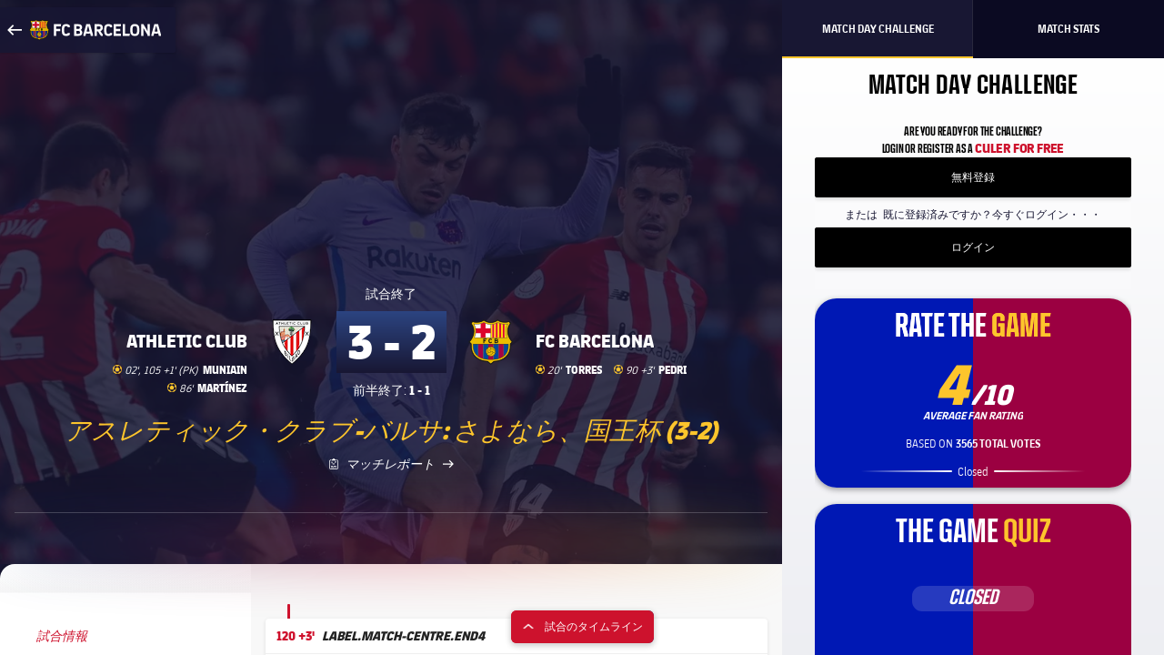

--- FILE ---
content_type: text/html;charset=utf-8
request_url: https://www.fcbarcelona.jp/ja/matches/74088/athletic-club-fc-barcelona-cdr-2021-2022
body_size: 35406
content:
<!DOCTYPE html>

<head>

    
	<meta charset="UTF-8">
	<meta http-equiv="X-UA-Compatible" content="IE=edge,chrome=1">
    <meta name="mobile-web-app-capable" content="yes">
    <meta name="apple-mobile-web-app-capable" content="yes">
    <meta name="application-name" content="Barça">
    <meta name="apple-mobile-web-app-title" content="Barça">
    <meta name="theme-color" content="#FFFFFF">
    <meta name="msapplication-navbutton-color" content="#FFFFFF">
    <meta name="apple-mobile-web-app-status-bar-style" content="black-translucent">
    <meta name="msapplication-starturl" content="/">
    <meta name="viewport" content="width=device-width, initial-scale=1, shrink-to-fit=no">
    <link rel="manifest" href="/resources/v3.4.5-7905/manifest.json">

        <!-- Set resource version variable on window -->
    <script>window.RESOURCE_VERSION = 'v3.4.5-7905'</script>
    <script>window.VIDEO_PERSONALISATION_ENABLED = 'true'</script>
    <script>window.SALESFORCE_SSO = 'true'</script>
    <script>window.OTT_REQUEST = 'web'</script>
    <script>window.FLOW_ID_FREE_VIDEO_MODAL_REGISTER = 'register'</script>
    <script>window.FLOW_ID_FREE_VIDEO_MODAL_LOGIN = 'login'</script>
    <script>window.FLOW_ID_PREMIUM_VIDEO_MODAL_SUBSCRIBE = 'culerspremium'</script>
    <script>window.FLOW_ID_PREMIUM_VIDEO_MODAL_LOGIN = 'login'</script>
    <script>window.CHECKOUT = 'https://checkout.fcbarcelona.com/c/pay/cs_live_b1JkmH0v2acHDsITwWkhA6SeGfH1aU97x6yEkl8RFXCXPmiPg6PBCI3c3x#fid1d2BpamRhQ2prcSc%[base64]%2FcXdwYHgl'</script>

    <link rel="icon" sizes="192x192" type="image/png" href="/resources/v3.4.5-7905/i/icons/android-icon-192x192.png">

	<link rel="apple-touch-icon-precomposed" sizes="57x57" href="/resources/v3.4.5-7905/i/icons/apple-touch-icon-57x57.png" />
	<link rel="apple-touch-icon-precomposed" sizes="60x60" href="/resources/v3.4.5-7905/i/icons/apple-touch-icon-60x60.png" />
	<link rel="apple-touch-icon-precomposed" sizes="72x72" href="/resources/v3.4.5-7905/i/icons/apple-touch-icon-72x72.png" />
	<link rel="apple-touch-icon-precomposed" sizes="76x76" href="/resources/v3.4.5-7905/i/icons/apple-touch-icon-76x76.png" />
	<link rel="apple-touch-icon-precomposed" sizes="114x114" href="/resources/v3.4.5-7905/i/icons/apple-touch-icon-114x114.png" />
	<link rel="apple-touch-icon-precomposed" sizes="120x120" href="/resources/v3.4.5-7905/i/icons/apple-touch-icon-120x120.png" />
	<link rel="apple-touch-icon-precomposed" sizes="144x144" href="/resources/v3.4.5-7905/i/icons/apple-touch-icon-144x144.png" />
	<link rel="apple-touch-icon-precomposed" sizes="152x152" href="/resources/v3.4.5-7905/i/icons/apple-touch-icon-152x152.png" />

	<link rel="icon" type="image/png" href="/resources/v3.4.5-7905/i/favicon/favicon-196x196.png" sizes="196x196" />

	<link rel="icon" type="image/png" href="/resources/v3.4.5-7905/i/favicon/favicon-16x16.png" sizes="16x16" />
	<link rel="icon" type="image/png" href="/resources/v3.4.5-7905/i/favicon/favicon-32x32.png" sizes="32x32" />
	<link rel="icon" type="image/png" href="/resources/v3.4.5-7905/i/favicon/favicon-96x96.png" sizes="96x96" />
	<link rel="icon" type="image/png" href="/resources/v3.4.5-7905/i/favicon/favicon-128x128.png" sizes="128x128" />
	<link rel="shortcut icon" href="/resources/v3.4.5-7905/i/favicon/favicon.ico" />
    

<link rel="preload" href="/resources/v3.4.5-7905/fonts/FC_BARCELONA-Regular.woff2" as="font" crossorigin>
<link rel="preload" href="/resources/v3.4.5-7905/fonts/FC_BARCELONA-Bold.woff2" as="font" crossorigin>
<link rel="preload" href="/resources/v3.4.5-7905/fonts/FC_BARCELONA-Semibold.woff2" as="font" crossorigin>
<link rel="preload" href="/resources/v3.4.5-7905/fonts/FC_BARCELONA-Light.woff2" as="font" crossorigin>
<link rel="preload" href="/resources/v3.4.5-7905/fonts/FC_BARCELONA-Extrabold.woff2" as="font" crossorigin>
<link rel="preload" href="/resources/v3.4.5-7905/fonts/FC_BARCELONACONDENSEDPRO-Regular.woff2" as="font" crossorigin>
<link rel="preload" href="/resources/v3.4.5-7905/fonts/FC_BARCELONACONDENSEDPRO-Bold.woff2" as="font" crossorigin>
<link rel="preload" href="/resources/v3.4.5-7905/fonts/FC_BARCELONACONDENSEDPRO-Semibold.woff2" as="font" crossorigin>
<link rel="preload" href="/resources/v3.4.5-7905/fonts/FC_BARCELONACONDENSEDPRO-Light.woff2" as="font" crossorigin>
<link rel="preload" href="/resources/v3.4.5-7905/fonts/FC_BARCELONACONDENSEDPRO-condensed-Extrabold.woff2" as="font" crossorigin>

<style>

@font-face {
    font-family: fcb-bold;
    src: url('/resources/v3.4.5-7905/fonts/FC_BARCELONA-Bold.eot');
    src: url('/resources/v3.4.5-7905/fonts/FC_BARCELONA-Bold.woff2') format('woff2'), url('/resources/v3.4.5-7905/fonts/FC_BARCELONA-Bold.woff') format('woff'), url('/resources/v3.4.5-7905/fonts/FC_BARCELONA-Bold.ttf') format('truetype'), url('/resources/v3.4.5-7905/fonts/FC_BARCELONA-Bold.svg') format('svg');
    font-weight: normal;
    font-style: normal;
}

@font-face {
    font-family: fcb-extra-bold;
    src: url('/resources/v3.4.5-7905/fonts/FC_BARCELONA-Extrabold.eot');
    src: url('/resources/v3.4.5-7905/fonts/FC_BARCELONA-Extrabold.woff2') format('woff2'), url('/resources/v3.4.5-7905/fonts/FC_BARCELONA-Extrabold.woff') format('woff'), url('/resources/v3.4.5-7905/fonts/FC_BARCELONA-Extrabold.ttf') format('truetype'), url('/resources/v3.4.5-7905/fonts/FC_BARCELONA-Extrabold.svg') format('svg');
    font-weight: normal;
    font-style: normal;
}

@font-face {
    font-family: fcb-light;
    src: url('/resources/v3.4.5-7905/fonts/FC_BARCELONA-Light.eot');
    src: url('/resources/v3.4.5-7905/fonts/FC_BARCELONA-Light.woff2') format('woff2'), url('/resources/v3.4.5-7905/fonts/FC_BARCELONA-Light.woff') format('woff'), url('/resources/v3.4.5-7905/fonts/FC_BARCELONA-Light.ttf') format('truetype'), url('/resources/v3.4.5-7905/fonts/FC_BARCELONA-Light.svg') format('svg');
    font-weight: normal;
    font-style: normal;
}

@font-face {
    font-family: fcb-semi-bold;
    src: url('/resources/v3.4.5-7905/fonts/FC_BARCELONA-Semibold.eot');
    src: url('/resources/v3.4.5-7905/fonts/FC_BARCELONA-Semibold.woff2') format('woff2'), url('/resources/v3.4.5-7905/fonts/FC_BARCELONA-Semibold.woff') format('woff'), url('/resources/v3.4.5-7905/fonts/FC_BARCELONA-Semibold.ttf') format('truetype'), url('/resources/v3.4.5-7905/fonts/FC_BARCELONA-Semibold.svg') format('svg');
    font-weight: normal;
    font-style: normal;
}

@font-face {
    font-family: fcb-regular;
    src: url('/resources/v3.4.5-7905/fonts/FC_BARCELONA-Regular.eot');
    src: url('/resources/v3.4.5-7905/fonts/FC_BARCELONA-Regular.woff2') format('woff2'), url('/resources/v3.4.5-7905/fonts/FC_BARCELONA-Regular.woff') format('woff'), url('/resources/v3.4.5-7905/fonts/FC_BARCELONA-Regular.ttf') format('truetype'), url('/resources/v3.4.5-7905/fonts/FC_BARCELONA-Regular.svg') format('svg');
    font-weight: normal;
    font-style: normal;
}

@font-face {
    font-family: fcb-condensed-bold;
    src: url('/resources/v3.4.5-7905/fonts/FC_BARCELONACONDENSEDPRO-Bold.eot');
    src: url('/resources/v3.4.5-7905/fonts/FC_BARCELONACONDENSEDPRO-Bold.woff2') format('woff2'), url('/resources/v3.4.5-7905/fonts/FC_BARCELONACONDENSEDPRO-Bold.woff') format('woff'), url('/resources/v3.4.5-7905/fonts/FC_BARCELONACONDENSEDPRO-Bold.ttf') format('truetype'), url('/resources/v3.4.5-7905/fonts/FC_BARCELONACONDENSEDPRO-Bold.svg') format('svg');
    font-weight: normal;
    font-style: normal;
}

@font-face {
    font-family: fcb-condensed-extra-bold;
    src: url('/resources/v3.4.5-7905/fonts/FC_BARCELONACONDENSEDPRO-Extrabold.eot');
    src: url('/resources/v3.4.5-7905/fonts/FC_BARCELONACONDENSEDPRO-Extrabold.woff2') format('woff2'), url('/resources/v3.4.5-7905/fonts/FC_BARCELONACONDENSEDPRO-Extrabold.woff') format('woff'), url('/resources/v3.4.5-7905/fonts/FC_BARCELONACONDENSEDPRO-Extrabold.ttf') format('truetype'), url('/resources/v3.4.5-7905/fonts/FC_BARCELONACONDENSEDPRO-Extrabold.svg') format('svg');
    font-weight: normal;
    font-style: normal;
}

@font-face {
    font-family: fcb-condensed-light;
    src: url('/resources/v3.4.5-7905/fonts/FC_BARCELONACONDENSEDPRO-Light.eot');
    src: url('/resources/v3.4.5-7905/fonts/FC_BARCELONACONDENSEDPRO-Light.woff2') format('woff2'), url('/resources/v3.4.5-7905/fonts/FC_BARCELONACONDENSEDPRO-Light.woff') format('woff'), url('/resources/v3.4.5-7905/fonts/FC_BARCELONACONDENSEDPRO-Light.ttf') format('truetype'), url('/resources/v3.4.5-7905/fonts/FC_BARCELONACONDENSEDPRO-Light.svg') format('svg');
    font-weight: normal;
    font-style: normal;
}

@font-face {
    font-family: fcb-condensed-semi-bold;
    src: url('/resources/v3.4.5-7905/fonts/FC_BARCELONACONDENSEDPRO-Semibold.eot');
    src: url('/resources/v3.4.5-7905/fonts/FC_BARCELONACONDENSEDPRO-Semibold.woff2') format('woff2'), url('/resources/v3.4.5-7905/fonts/FC_BARCELONACONDENSEDPRO-Semibold.woff') format('woff'), url('/resources/v3.4.5-7905/fonts/FC_BARCELONACONDENSEDPRO-Semibold.ttf') format('truetype'), url('/resources/v3.4.5-7905/fonts/FC_BARCELONACONDENSEDPRO-Semibold.svg') format('svg');
    font-weight: normal;
    font-style: normal;
}

@font-face {
    font-family: fcb-condensed-regular;
    src: url('/resources/v3.4.5-7905/fonts/FC_BARCELONACONDENSEDPRO-Regular.eot');
    src: url('/resources/v3.4.5-7905/fonts/FC_BARCELONACONDENSEDPRO-Regular.woff2') format('woff2'), url('/resources/v3.4.5-7905/fonts/FC_BARCELONACONDENSEDPRO-Regular.woff') format('woff'), url('/resources/v3.4.5-7905/fonts/FC_BARCELONACONDENSEDPRO-Regular.ttf') format('truetype'), url('/resources/v3.4.5-7905/fonts/FC_BARCELONACONDENSEDPRO-Regular.svg') format('svg');
    font-weight: normal;
    font-style: normal;
}
</style>

    
<link rel="stylesheet" href="/resources/v3.4.5-7905/styles/match-centre.min.css" />
<div class="simple-embed js-simple-embed">
	

<style>
.match-hero__competition-logo.icn-fbl-competitions-95-331{
    background-image: url(https://www.fcbarcelona.com/fcbarcelona/photo/2022/01/03/1c87dabb-4197-48ba-a6bc-4b41f7ab848b/logo-copa-rey-bn.svg);
}

.matches-scroller-match__competition {
    text-align: center;
}
.icn-fbl-competitions-95.icn-fbl-competitions-95-331 {
    background-position: 0px 5px;
    margin-left: 1rem;
    }
.icn-fbl-competitions-95-331 {
    background-image: url(https://www.fcbarcelona.com/fcbarcelona/photo/2022/01/03/09ef55b9-8e7c-4ef1-8f18-ce9bcb5b1db3/copa-rei-logo.svg);
    background-repeat: no-repeat;
}
@media (-webkit-min-device-pixel-ratio: 2), (min-resolution: 192dpi){
.icn-fbl-competitions-95-331 {
    background-size: contain;
    background-image: url(https://www.fcbarcelona.com/fcbarcelona/photo/2022/01/03/09ef55b9-8e7c-4ef1-8f18-ce9bcb5b1db3/copa-rei-logo.svg);
}
}

.icn-club-badge-88-LND, .icn-club-badge-40-LND, .icn-club-badge-114-LND, .icn-club-badge-50-LND{
    background-image: url(https://www.fcbarcelona.com/fcbarcelona/photo/2022/01/03/b5772cc4-cbdb-4573-a0be-c988ba3cfdf1/EscudoLinaressVectorizado.svg);
    background-repeat: no-repeat;
    background-position: 0;
    background-size: contain;
    opacity: 1!important;
}

.icn-fbl-competitions-95.icn-fbl-competitions-95-6 {
    background-image: url(https://www.fcbarcelona.com/fcbarcelona/photo/2022/01/18/f538b62a-4c64-4b79-ba17-5a7d9b2bfd63/europa-league.svg);
}
.icn-fbl-competitions-95.icn-fbl-competitions-95-6 {
   background-position: 0px 0;
    margin-left: 1rem;
    width: 42px;
    height: 25px;
    display: inline-block;
    opacity: 1;
    background-position: center;
    }

.match-hero__competition-logo.icn-fbl-competitions-95-6 {
    background-image: url(https://www.fcbarcelona.com/fcbarcelona/photo/2022/01/18/28229af8-2f66-4271-a990-250670f7935f/europa_league-w.svg);
    width: 60px;
    height: 30px;
    background-repeat: no-repeat;
    display: inline-block;
    opacity: 1;
}  
@media (-webkit-min-device-pixel-ratio: 2), (min-resolution: 192dpi){
.icn-fbl-competitions-95-6 {
    background-size: contain;
    background-image: url(https://www.fcbarcelona.com/fcbarcelona/photo/2022/01/18/28229af8-2f66-4271-a990-250670f7935f/europa_league-w.svg);
}
}


 .icn-club-badge-20-FOX, .icn-club-badge-30-FOX, .icn-club-badge-40-FOX, .icn-club-badge-50-FOX, .icn-club-badge-88-FOX, .icn-club-badge-114-FOX  {
  background-image: url(https://www.fcbarcelona.com/fcbarcelona/photo/2022/04/06/38d6927a-e5a0-42bc-9815-0a4493427e31/A-Leagues_All_Stars_Logo_White_RGB_5422.svg);
  background-repeat: no-repeat;
  background-size: contain;
  background-position: center;
  opacity: 1!important;
 }
 
 .icn-fbl-competitions-95.icn-fbl-competitions-95-799 {
    background-image: url(https://www.fcbarcelona.com/fcbarcelona/photo/2022/06/15/a05e3116-a5e2-4c0a-9fad-6e88b9fc869d/gamper-fest-hor-negatiu-EN.svg);
    background-repeat: no-repeat;
    background-position: center;
    width: 8rem;
    background-size: contain;
    height: 35px;
    display: inline-block;
    opacity: 1;
    text-align: center;
}

.match-details__header .icn-fbl-competitions-95.icn-fbl-competitions-95-799 {
    background-image: url(https://www.fcbarcelona.com/fcbarcelona/photo/2022/06/15/aef45da8-122f-4665-875c-c9c4d95b4299/gamper-fest-ver-EN.svg);
    background-repeat: no-repeat;
    background-position: center;
    width: 8rem;
    background-size: contain;
    height: 35px;
    display: inline-block;
    opacity: 1;
    text-align: center;
}

.icn-club-badge-40-ALM, .icn-club-badge-30-ALM, .icn-club-badge-50-ALM, .icn-club-badge-114-ALM, .icn-club-badge-88-ALM {
  background-image: url(https://www.fcbarcelona.com/fcbarcelona/photo/2022/06/24/218b212c-b338-4187-826c-2798319b0931/Almeria_.png);
  background-repeat: no-repeat;
  background-size: contain;
  background-position: center;
  opacity: 1!important;
}

.icn-club-badge-40-PUM, .icn-club-badge-30-PUM, .icn-club-badge-50-PUM, .icn-club-badge-114-PUM, .icn-club-badge-88-PUM, .icn-club-badge-114-PUM, .icn-club-badge-50-PUM, .icn-club-badge-88-PUM {
  background-image: url(https://www.fcbarcelona.com/fcbarcelona/photo/2022/07/05/97ac3550-153e-4fec-8a16-2a7ca7e6160e/pumas-escut-.svg);
  background-repeat: no-repeat;
  background-size: contain;
  background-position: center;
  opacity: 1!important;
}
</style>
</div>

<div class="simple-embed js-simple-embed">
	<style>
.match-centre-body {
    overflow-x: hidden;
}
</style>
</div>

    



    <link rel="canonical" href="https://www.fcbarcelona.jp/ja/matches/74088/athletic-club-fc-barcelona-cdr-2021-2022" />
    <title>Athletic Club - FC Barcelona | Copa Del Rey ラウンド16 - FC バルセロナ</title>
    <meta name="description" content=""/>

    <meta name="twitter:title" content="Athletic Club - FC Barcelona | Copa Del Rey ラウンド16 - FC バルセロナ"/>
    <meta name="twitter:description" content=""/>
    <meta name="twitter:card" content="summary_large_image"/>
    <meta name="twitter:site" content="@fcbarcelona"/>
    
    <meta name="twitter:image" content="https://www.fcbarcelona.com/photo-resources/2022/01/21/256009fb-8627-4c74-9993-aa4a7ef06ec9/2022-01-21-OTRO-ATHLETIC-CLUB-BARCELONA-16.JPG?width=624&height=368"/>
    <meta property="og:image" content="https://www.fcbarcelona.com/photo-resources/2022/01/21/256009fb-8627-4c74-9993-aa4a7ef06ec9/2022-01-21-OTRO-ATHLETIC-CLUB-BARCELONA-16.JPG?width=624&height=368"/>

    <meta property="og:title" content="Athletic Club - FC Barcelona | Copa Del Rey ラウンド16 - FC バルセロナ"/>
    <meta property="og:description" content=""/>
    <meta property="og:type" content="website"/>

    <script type="application/ld+json">
        {
            "@context": "http://schema.org",
            "@type": "SportsEvent",
            "name": "Athletic Club - FC Barcelona | Copa Del Rey ラウンド16 - FC バルセロナ",
            "description": "",
            "location": {
                "@type": "Place",
                    "name": "San Mamés",
                    "address": {
                        "addressLocality": "Bilbao"
                    }
            },
            
            "url": "https://www.fcbarcelona.jp/ja/matches/74088/athletic-club-fc-barcelona-cdr-2021-2022",
            "homeTeam": "Athletic Club",
            "awayTeam": "FC Barcelona",
            "startDate": "Thu 20 Jan 2022, 20:30 GMT"
        }
    </script>

<meta name="apple-itunes-app" content="app-id=343196080, app-argument=https://www.fcbarcelona.jp/ja/matches/74088/athletic-club-fc-barcelona-cdr-2021-2022">

    <script>
    window['gtag_enable_tcf_support'] = true;
</script>
<script>
    // eslint-disable-next-line no-unused-vars
    var ANALYTICS_HELPER = (function( ) {

        var teamTypeTranslations = {
            'barca-b': 'Barca B',
            'womens-football': 'Femeni',
            'womens': 'Femeni',
            'women': 'Femeni',
            'femeni-a': 'Femeni',
            'femenino-a': 'Femeni',
            'football-feminin': 'Femeni',
            'fc-barcelona-u19a': 'Juvenil A',
            'fc-barcelona-u19b': 'Juvenil B',
            'juvenil-a': 'Juvenil A',
            'juvenil-b': 'Juvenil B',
            'primer-equip': 'Primer equip',
            'primer-equipo': 'Primer equip',
            'first-team': 'Primer equip',
            'formatiu-femeni': 'Formatiu',
            'formativo-femenino': 'Formatiu',
            'formatiu-masculi': 'Formatiu',
            'formativo-masculino': 'Formatiu',
            'barca-youth': 'Formatiu'
        };

        var sportTranslations = {
            'basketball': 'Basquet',
            'handball': 'Handbol',
            'futsal': 'Futsal',
            'roller-hockey': 'Hoquei patins',
            'football': 'Futbol'
        };

        var TABLET_BREAKPOINT = 840;
        var PHABLET_BREAKPOINT = 640;
        var ONE_SECOND_IN_MS = 1000;
        var ONE_MINUTE_IN_SECS = 60;
        var ONE_HOUR_IN_MINS = 60;
        var ONE_DAY_IN_HOURS = 24;
        var COOKIE_AUTH_NAME = 'fcb-sso-identity';
        var COOKIE_UUID_NAME = 'fcb-sso-uuid';
        var COOKIE_LOGIN_NAME = 'fcb-sso-login';
        var COOKIE_ENTITLEMENTS_NAME = 'fcb-sso-entitlements';
        var WEBVEW_COOKIE_NAME = 'webviewCookie';

        var USER_TYPE = {
            NOT_LOGGED_IN: 'general',
            REGISTERED: 'fan',
            SUBSCRIBED: 'subscriptor' 
        };

        var SUBSCRIPTION_TYPE = {
            FREE: 'barca tv free',
            PREMIUM: 'premium'
        };

        window.eventListToTracking = [];
        window.eventListSent = [];

        var fireAnalyticsOnElement = function( evt, callback ) {
            if ( evt.which === CONSTANTS.KEY_CODES.ENTER || evt.type === 'click' ) {
                var type = evt.currentTarget.getAttribute( 'data-analytics-type' );
                var section = evt.currentTarget.getAttribute( 'data-analytics-section' );
                var event = evt.currentTarget.getAttribute( 'data-analytics-event' );

                eventosDTM( type, section, event );
            }
        };

        var addEventListeners = function ( elements ) {
            var typesToUse = [ 'click', 'keypress' ];

            /*
             * Allows us to call this method dynamically. For _ rendered HTML, pass in the newly created elements to check
             * whether any listeners need adding. Example is in article-modal.js
             */
            if ( typeof elements === 'undefined' ) {
                elements = document.querySelectorAll( '[data-analytics="true"]' );
            }

            // if analytics have already been initialized, don't do it twice
            var els = [].slice.call(elements).filter( function( el ) {
                return el.getAttribute( 'data-analytics-initialised' ) !== 'true';
            } );

            for ( var i = 0; i < els.length; i++ ) {
                (function () {
                    for ( var j = 0; j < typesToUse.length; j++ ) {
                        els[ i ].addEventListener( typesToUse[ j ], fireAnalyticsOnElement );
                        els[ i ].setAttribute( 'data-analytics-initialised', 'true' );
                    }
                })();
            }
        };

        var eventosDTM = function( type, section, event ) {
    		if ( typeof _satellite === 'undefined' ) {
    			return console.warn('Unable to fire analytics event, analytics disabled.');
    		}

    		_satellite.setVar({ catFCB: type, actFCB: section, labelFCB: event});
    		_satellite.track('scEvent');
        };        
        
        var eventosDTMstoriesMultiple = function( eventCategory, eventAction, eventLabel, seccio, format, storyName, storyTile ) {
            if ( typeof _satellite === 'undefined' ) {
                return console.warn('Unable to fire analytics event, analytics disabled.');
            }

            var objEvento = {
                key : Date.now().toString() + (Math.floor(Math.random() * 9999999999) + 1).toString(),
                catFCB: eventCategory,
                actFCB: eventAction,
                labelFCB: eventLabel,
                sectionFCB: seccio,
                sTypeFCB: format,
                sNameFCB: storyName,
                sTileFCB: storyTile 
           };
            window.eventListToTracking.push(objEvento);
           _satellite.track('scEventListStories');
        };

        var eventosDTMmultiple = function( type, section, event ) {
            if ( typeof _satellite === 'undefined' ) {
                return console.warn('Unable to fire analytics event, analytics disabled.');
            }

            var objEvento = {
                key : Date.now().toString() + (Math.floor(Math.random() * 9999999999) + 1).toString(),
                catFCB: type,
                actFCB: section,
                labelFCB: event
            };
            window.eventListToTracking.push(objEvento);
            _satellite.track('scEventList');
        };

        var eventosDTMstories = function( eventCategory, eventAction, eventLabel, seccio, format, storyName, storyTile ) {
            if ( typeof _satellite === 'undefined' ) {
                return console.warn('Unable to fire analytics event, analytics disabled.');
            }

          _satellite.setVar({
                catFCB: eventCategory,
                actFCB: eventAction,
                labelFCB: eventLabel,
                sectionFCB: seccio,
                sTypeFCB: format,
                sNameFCB: storyName,
                sTileFCB: storyTile
            });
           _satellite.track('scEventStories');
       }

        var generateDataLayer = function ( analyticsModel ) {
            var contingut = {
                acces: 'general'
            }
            if ( analyticsModel.seccio ) {
                contingut.seccio = analyticsModel.seccio;
            };
            if ( analyticsModel.subseccio ) {
                contingut.subseccio = analyticsModel.subseccio;
            };
            return _mergeObjects( generateDefaultLayer( analyticsModel ), {
                contingut: contingut
            } );
        };

        var generateNewsDataLayer = function ( analyticsModel, isModal ) {
            var tags = _getTags(analyticsModel.tags);
            var newsDataLayer = _mergeObjects(generateDefaultLayer(analyticsModel), {
                contingut: {
                    seccio: _getSection('news', tags),
                    subseccio: _getSubSection(tags || ''),
                    format: 'noticia',
                    etiqueta: tags,
                    tempsLectura: _getReadingTime(analyticsModel.duration),
                    autor: analyticsModel.author || '',
                    dataPublicacio: _getPublishDate(analyticsModel.publishFrom),
                    destacat: analyticsModel.isFeatured || false,
                    diesDesdePublicacio: _getDaysSincePublishDate(analyticsModel.publishFrom),
                    videoPerNoticia: _getNumberOfVideosOnArticle( isModal ),
                    multimedia: _getMultimediaTypes( isModal ),
                    titol: analyticsModel.titol,
                }
            });

            var matchReference = _getMatchReference(analyticsModel.references);

            if ( matchReference ) {
                newsDataLayer.nomEvent = matchReference;
            }

            return newsDataLayer;
        };

        var generateGalleryDataLayer = function ( analyticsModel ) {
            var tags = _getTags(analyticsModel.tags);
            var galleryDataLayer = _mergeObjects(generateDefaultLayer(analyticsModel), {
                contingut: {
                    seccio: _getSection('photo-galleries', tags),
                    subseccio: _getSubSection(tags),
                    format: 'galeria'
                }
            });

            var matchReference = _getMatchReference(analyticsModel.references);

            if ( matchReference ) {
                galleryDataLayer.nomEvent = matchReference;
            }

            return galleryDataLayer;
        };

    	var generateBaseVideoDataLayer = function ( analyticsModel ) {
    		return _mergeObjects(generateDefaultLayer(analyticsModel), {
               contingut: {
                   seccio: _getSection('video')
               },
               video: {}
           });
    	};

        var generateDefaultLayer = function ( analyticsModel ) {
            var pageName = analyticsModel.pageName || window.location.href;

            var usuariVars = typeof fcbDL !== 'undefined' && Object.prototype.toString.call( fcbDL.usuari ) === '[object Object]' ? fcbDL.usuari : {};

            var userUUID = getCookie( COOKIE_UUID_NAME );
            var userLogin = getCookie( COOKIE_LOGIN_NAME );

            var model = {
                usuari: _mergeObjects( usuariVars, {
                    tipusUsuari: getUserType()
                } ),
                contingut: {
                    idioma: _getLanguage( analyticsModel.language ),
                    canal: getDeviceType(),
                    URL: window.location.href,
                    pageName: pageName,
                    error404: 'FALSE',
                    error500: 'FALSE',
                },
                ecommerce: {
                    plataforma: 'pulse',
                }
            }

            if ( analyticsModel.seccio ) {
                model.contingut.seccio = analyticsModel.seccio;
            }
            if ( analyticsModel.subseccio ) {
                model.contingut.subseccio = analyticsModel.subseccio;
            }

            if ( userUUID ) {
                var idUsuari = 'barcafans-' + userUUID;
                model.usuari.idUsuari = idUsuari;
            }

            return model;
        };

        var contentHasTag = function( tags, tagName ) {

            if ( !tags ) return false;

            return tags.some( function( tag ) {
                return tag.label === tagName;
            } );
        };

    	var generateCheckoutDataLayer = function ( analyticsModel ) {
        	if ( !analyticsModel.userEmail ) {
        	    return;
        	}

            var pageNameSplit = analyticsModel.pageName.split( '?' ) || window.location.href.split( '?' );
            var coupon = analyticsModel.couponId !== null ? 'eVar27=' + analyticsModel.couponId + '|' : '';
            var checkoutDataLayer = _mergeObjects(generateDefaultLayer(analyticsModel), {
                usuari: {
                    tipusUsuari: 'subscriptor',
                    tipusSubscripcio: 'premium',
                    email: analyticsModel.userEmail
                },
                contingut: {
                    pageName: pageNameSplit[0],
                    URL: analyticsModel.pageName || window.location.href,
                    categoriaSite: 'Checkout-Premium',
                    idioma: analyticsModel.language ? analyticsModel.language.toUpperCase() : 'EN',
                    canal: 'desktop',
                    error404: 'FALSE',
                    error500: 'FALSE'
                },
                ecommerce: {
                    plataforma: 'stripe',
                    preuOriginal: analyticsModel.originalPrice,
                    metodoPago: analyticsModel.paymentMethod,
                    producto:  [ 'culers;PMAnnual;1;' + analyticsModel.originalPrice + ';;' + coupon + 'evar115=false' ],
                    tpvType: 'stripe',
                    transactionId: analyticsModel.transactionId
                }
            });

            return checkoutDataLayer;
    	};

        var generateVideoDataLayer = function ( analyticsModel ) {
            var tags = _getTags(analyticsModel.tags);
            var unknown = 'No informat';
            var videoDataLayer = _mergeObjects(generateDefaultLayer(analyticsModel), {
                contingut: {
                    seccio: _getSection('video'),
                    subseccio: _getVideoSubsection( analyticsModel.tags ),
                    etiqueta: tags,
                    acces: _getEntitlement( analyticsModel.tags )
                }
            });

            videoDataLayer.video = {
                name: analyticsModel.title,
                id: analyticsModel.id,
                audio: unknown,
                duracio: contentHasTag( analyticsModel.tags, 'content-type-video--live' ) ? 'live' : analyticsModel.duration || unknown,
                streaming: contentHasTag( analyticsModel.tags, 'content-type-video--live' ) ? 'live' : 'on demand',
                playerQuality: unknown,
                dataEvent: new Date().toDateString() || unknown,
                dataPublicacio: _getPublishDate(analyticsModel.publishFrom) || unknown,
                diesDesdePublicacio: contentHasTag( analyticsModel.tags, 'content-type-video--live' ) ? 'zero' : _getDaysSincePublishDate(analyticsModel.publishFrom) || unknown,
                relacionat: analyticsModel.viaRelatedContent + '' || 'false',
                competicio: _getCompetitionId(analyticsModel.references),
                categoria: _getTags(analyticsModel.tags),
                suscripcio: getVideoEntitlement( analyticsModel.tags ),
                temporada: unknown
            }

            return videoDataLayer;
        };

        var getVideoEntitlement = function( tags = [] ) {
            var returnTagLabel = 'obert';
            for ( var i = 0; i < tags.length; i++ ) {
                var tag = tags[ i ];

                if ( !tag.label ) {
                    continue;
                }

                if ( tag.label === 'entitlement-type-premium' ) {
                    return 'paid';
                } else if ( tag.label === 'entitlement-type-barca-fans' ) {
                    returnTagLabel = 'registre';
                }
            }

            return returnTagLabel;
        };

        var getParam = function ( name ) {

            name = name.replace(/[\[]/, '\\\[').replace(/[\]]/, '\\\]');
            var regexS = '[\\?&]' + name + '=([^&#]*)';
            var regex = new RegExp(regexS);
            var results = regex.exec(window.location.search);
            if ( results === null ) {
                return '';
            }
            return decodeURIComponent(results[ 1 ].replace(/\+/g, ' '));
        }

        var getDeviceType = function () {

            var webviewCookie = getCookie( WEBVEW_COOKIE_NAME );

            if (getParam('canal') === 'web-view' || getParam('webview') === 'true' || webviewCookie) {
                return 'app-webview';
            } else if (getParam('canal') === 'MainApp') {
                return 'Main App';
            } else if (getParam('canal') === 'app-socis') {
                return 'Socis App';
            } else if ( window.innerWidth <= TABLET_BREAKPOINT && window.innerWidth >= PHABLET_BREAKPOINT ) {
                return 'tablet';
            } else if ( window.innerWidth <= PHABLET_BREAKPOINT ) {
                return 'mobile';
            } else {
                return 'desktop';
            }
        };

        var getDobDetails = function getDobDetails( dobString ) {
            if ( dobString ) {
                var birthDate = new Date( dobString );
                var birthYear = birthDate.getFullYear();
                if ( !isNaN( birthYear ) ) {
                    var ONE_YEAR = 3.154e+10;
                    return {
                        birthYear,
                        age: Math.floor( ( Date.now() - birthDate.getTime() ) / ONE_YEAR )
                    };
                }
            }
        };

        var getCookie = function( name ) {
            var reg = new RegExp(name + "=([^;]+)");
            var value = reg.exec(document.cookie);
            return (value != null) ? unescape(value[1]) : null;
        }

        var getUserType = function () {
            if ( getCookie( COOKIE_AUTH_NAME ) ) {
                var entitlementsCookie = getCookie( COOKIE_ENTITLEMENTS_NAME );
                if ( entitlementsCookie && entitlementsCookie !== 'false' ) {
                    return USER_TYPE.SUBSCRIBED;
                }
                return USER_TYPE.REGISTERED;
            }
            return USER_TYPE.NOT_LOGGED_IN;
        }

        var _getDaysSincePublishDate = function ( publishFrom ) {
            var publishDate = publishFrom || 0;

            return Math.floor((new Date() - new Date(publishDate)) / (ONE_SECOND_IN_MS * ONE_MINUTE_IN_SECS * ONE_HOUR_IN_MINS * ONE_DAY_IN_HOURS));
        };

        var _getEntitlement = function ( tags ) {
            if (contentHasTag( tags, 'entitlement-type-barca-fans' )) {
                return 'registre';
            } else if (contentHasTag( tags, 'entitlement-type-premium' )) {
                return 'paid';
            }

            return 'general';
        };

        var _getLanguage = function ( language ) {
            var lang = language || 'en';
            return lang === 'ja' ? 'JP' : lang.toUpperCase();
        };

        var _getCompetitionId = function ( references ) {
            var refs = references || [];

            var competititionId = refs.find(function (reference) {
                var type = reference.contentReference ? reference.contentReference.contentType : reference.type;
                return type === 'FOOTBALL_COMPETITION';
            });

            if ( competititionId ) {
                return competititionId.contentReference ? competititionId.contentReference.reference : competititionId.id;
            }

            return 'No informat';
        };

        var _getMatchReference = function ( references ) {
            var refs = references || [];
            var matchReference = refs.find(function (reference) {
                return reference.contentReference === 'FOOTBALL_FIXTURE';
            });

            if ( matchReference ) {
                return matchReference.reference;
            }

            return null;
        };

        var _getNumberOfVideosOnArticle = function ( isModal ) {
            var articleCls = isModal ? '.article-modal' : '.article';
            var numberOfVideos = document.querySelectorAll(articleCls + ' [data-widget="video-player-embeddable"]').length;
            return numberOfVideos === 0 ? 'zero' : numberOfVideos;
        };

        var _getMultimediaTypes = function ( isModal ) {
            var articleCls = isModal ? '.article-modal' : '.article';
            var hasVideos = document.querySelector(articleCls + ' [data-widget="video-player-embeddable"]') !== null;
            var hasPhotos = document.querySelector(articleCls + ' .embeddable-photo') !== null;
            var multimedia = hasVideos ? 'videos' : '';
            if ( hasPhotos && hasVideos ) {
                return 'fotos | videos';
            }

            return hasPhotos ? 'fotos' : multimedia;
        };

        var _getPublishDate = function ( publishFrom ) {
            return new Date(publishFrom || 0).toDateString();
        };

        var _getReadingTime = function ( duration ) {
            return Math.floor((duration || 0) / ONE_MINUTE_IN_SECS);
        };

        var _getSection = function ( type, tagString ) {
            if ( type === 'video' ) {
                return "barca tv";
            } else if ( window.coreFCBDL && coreFCBDL.contingut.seccio ) {
                return coreFCBDL.contingut.seccio;
            } else if ( tagString ) {
                return _getCategoryByTag( tagString, sportTranslations );
            }
        };

        var _getSubSection = function ( tagString ) {
            return _getCategoryByTag( tagString, teamTypeTranslations );
        };

        var _getCategoryByTag = function ( tagString, tagGroup ) {
            var tags = tagString.split( '|' );
            for ( var i = 0; i < tags.length; i++ ) {
                var category = tags[ i ].replace( 'content-category-', '' );
                if ( tagGroup[ category ] ) {
                    return tagGroup[ category ];
                }
            }
        };

        var _getTags = function ( tagsArray ) {
            var tags = tagsArray || [];

            if ( tags.length === 1 ) {
                return tags[ 0 ].label;
            }

            return tags.map(function ( tag ) {
                return tag.label;
            }).join('|').trim();
        };

        var _getTagCategories = function ( tagsArray ) {

            if ( !tagsArray || tagsArray.length === 0 ) {
                return '';
            }

            var tagCategories = [];

            for ( var i = 0; i < tagsArray.length; i++ ) {
                if ( tagsArray[ i ].label.indexOf('content-category') !== -1 ) {
                    tagCategories.push(tagsArray[ i ].label);
                }
            }

            return tagCategories.join('|');
        };

        var _getVideoSubsection = function( tagsArray ) {

            if ( !tagsArray || tagsArray.length === 0 ) {
                return '';
            }

            var subsectionPrefix = 'ott-subsection-';
            for ( var i = 0; i < tagsArray.length; i++ ) {
                if ( tagsArray[ i ].label.indexOf( subsectionPrefix ) === 0 ) {
                    return tagsArray[ i ].label.replace( subsectionPrefix, '' );
                }
            }
            return '';
        };

        var _mergeObjects = function ( baseObject, roofObject ) {
            var baseKeys = Object.keys(baseObject);
            if ( _isPlainObject( baseObject ) && _isPlainObject( roofObject ) ) {
                for ( var i = 0; i < baseKeys.length; i++ ) {
                    var key = baseKeys[ i ];

                    if ( !roofObject.hasOwnProperty(key) ) {
                        roofObject[ key ] = baseObject[ key ];
                    } else {
                        roofObject[ key ] = _mergeObjects( baseObject[ key ], roofObject[ key ] );
                    }
                }
            }

            return roofObject;
        };

        var _isPlainObject = function (obj) {
            return Object.prototype.toString.call(obj) === '[object Object]';
        };

        var _tagsContains = function ( tags, tagsToMatch ) {
            for ( var i = 0; i < tagsToMatch.length; i++ ) {

                if ( tags.includes(tagsToMatch[ i ]) ) {
                    return true;
                }
            }

            return false;
        };

        return {
            addEventListeners: addEventListeners,
            fireAnalyticsOnElement: fireAnalyticsOnElement,
            eventosDTM: eventosDTM,
            eventosDTMmultiple: eventosDTMmultiple,
            eventosDTMstories: eventosDTMstories,
            eventosDTMstoriesMultiple: eventosDTMstoriesMultiple,
            generateDataLayer: generateDataLayer,
            generateBaseVideoDataLayer: generateBaseVideoDataLayer,
            generateSportDataLayer: generateDefaultLayer,
            generateNewsDataLayer: generateNewsDataLayer,
            generateGalleryDataLayer: generateGalleryDataLayer,
            generateCheckoutDataLayer: generateCheckoutDataLayer,
            generateVideoDataLayer: generateVideoDataLayer,
            generateDefaultLayer: generateDefaultLayer,
            getDeviceType: getDeviceType,
            getDobDetails: getDobDetails,
            getUserType: getUserType,
            CONSTANTS: {
                USER_TYPE: USER_TYPE,
                SUBSCRIPTION_TYPE: SUBSCRIPTION_TYPE
            }
        };

    })();
</script>

<!-- Adobe Tag Manager -->
<script>
    //prehiding snippet for Adobe Target with asynchronous Launch deployment
    (function(g,b,d,f){var ci=b.cookie.indexOf("CookieConsent");if(ci>-1){if(b.cookie.slice(ci).split(";")[0].indexOf("statistics:true")>-1){(function(a,c,d){if(a){var e=b.createElement("style");e.id=c;e.innerHTML=d;a.appendChild(e);}})(b.getElementsByTagName("head")[0],"at-body-style",d);setTimeout(function(){var a=b.getElementsByTagName("head")[0];if(a){var c=b.getElementById("at-body-style");c&&a.removeChild(c);}},f);}}})(window,document,"body {opacity: 0 !important}",1E3);

    var adobeScript = document.createElement('script');
    adobeScript.type = 'text/javascript';
    adobeScript.async = true;
    adobeScript.src = "//assets.adobedtm.com/launch-EN34cf030df5534d6395af8319e4d4561c.min.js";
    document.getElementsByTagName('head')[0].appendChild( adobeScript );

    var sectionOverride, subsectionOverride;
    if( document.head && document.head.querySelector ) {
        var sectionTag = document.head.querySelector( 'meta[name="analytics:section"]' );
        if ( sectionTag && sectionTag.getAttribute( 'content' ) ) {
            sectionOverride = sectionTag.getAttribute( 'content' );
        }
        sectionTag = document.head.querySelector( 'meta[name="analytics:subsection"]' );
        if ( sectionTag && sectionTag.getAttribute( 'content' ) ) {
            subsectionOverride = sectionTag.getAttribute( 'content' );
        }
    }

    try {
        fcbDL = ANALYTICS_HELPER.generateSportDataLayer( {
            language: "ja",
            seccio: sectionOverride || "Futbol",
            subseccio: subsectionOverride || "Primer equip"
        } );
    } catch (err) {
        fcbDL = ANALYTICS_HELPER.generateDefaultLayer( {
            language: 'ja',
            seccio: sectionOverride,
            subseccio: subsectionOverride
        } );
        console.warn('Unable to create fcbDL object', err);
    }

    window.coreFCBDL = fcbDL;

    // Adds user's unique ID to the end of an href so they can be tracked across Barca properties
    setTimeout( function() {

        var barcaDomains = [
            "dev-fcb-en.pulselive.com",
            "test-fcb-en.pulselive.com",
            "fcbarcelona.com",
            "fcbarcelona.cat",
            "fcbarcelona.es",
            "fcbarcelona.fr",
            "fcbarcelona.jp",
            "fcbarcelona.cn",
            "fcbarcelona.co.it",
            "fcbarcelona.co.de",
            "barcainnovationhub.com"
        ];
        var visitor = Visitor.getInstance("7BEDF655569E15537F000101@AdobeOrg", {
          trackingServer: "smetrics.fcbarcelona.com",
          trackingServerSecure: "smetrics.fcbarcelona.com",
          marketingCloudServer: "smetrics.fcbarcelona.com",
          marketingCloudServerSecure: "smetrics.fcbarcelona.com"
        });
        barcaDomains.forEach(function(domain) {
          var domainRegex = RegExp(domain);
          if (!domainRegex.test(location.hostname)) {
            hrefSelector = '[href*="' + domain + '"]';
            document.querySelectorAll(hrefSelector).forEach(function(href) {
              href.addEventListener('mousedown', function(event) {
                var destinationURLWithVisitorIDs = visitor.appendVisitorIDsTo(event.currentTarget.href)
                event.currentTarget.href = destinationURLWithVisitorIDs.replace(/MCAID%3D.*%7CMCORGID/, 'MCAID%3D%7CMCORGID');
              });
            });
          }
        });
    }, 1000);
</script>

<script>

    if ( typeof ANALYTICS_HELPER !== 'undefined' ) {

            var section = 'Primer equip';

        var dataLayerObject = {
            'idioma': "ja",
            'canal': ANALYTICS_HELPER.getDeviceType(),
            'seccio': section
        };

        dataLayer = [dataLayerObject];
    }

</script>

<script src="//translations.platform.pulselive.com/fcbarcelona/ja.js" charset="UTF-8"></script>
<div class="check-out" data-widget="checkout" data-script="fcb_sso" data-cta-class="js-premium-cta" data-product-id="Culers_Premium-80c2e15"></div><meta name="apple-itunes-app" content="app-id=343196080, app-argument=https://www.fcbarcelona.jp/ja/matches/74088/athletic-club-fc-barcelona-cdr-2021-2022">
    
<!-- Google Tag Manager -->
<script>
    (function(w,d,s,l,i){w[l]=w[l]||[];w[l].push({'gtm.start':
    new Date().getTime(),event:'gtm.js'});var f=d.getElementsByTagName(s)[0],
    j=d.createElement(s),dl=l!='dataLayer'?'&l='+l:'';j.async=true;j.src=
    'https://www.googletagmanager.com/gtm.js?id='+i+dl;f.parentNode.insertBefore(j,f);
    })(window,document,'script','dataLayer','GTM-TR7BQW');
</script>
<!-- End Google Tag Manager -->

    <meta name="apple-itunes-app" content="app-id=343196080, app-argument=https://www.fcbarcelona.jp/ja/matches/74088/athletic-club-fc-barcelona-cdr-2021-2022">

    <!-- Service Worker Registration -->
    <script type="text/javascript">
        "serviceWorker" in navigator && window.addEventListener( "load" , function() {
            navigator.serviceWorker.register("/sw.js?resourcesPath=v3.4.5-7905")
            .then(
                function( e ) {
                    console.log("ServiceWorker successfully registered with scope: ",e.scope)
                },
                function( e ){
                    console.error( "ServiceWorker registration failed: ", e )
                }
            )
        });
    </script>
    
    <style>
        .mdc-breakdown,
        .mdc-leaderboard,
        .mdc-scroll-to-leaderboard {
            display: none;
        }
        .challenge-card--rtg .challenge-card__rating {
            width: 100%;
        }
        
    </style>

    
<script>

    try {
        if( adobe ) {
            document.documentElement.style.opacity = "0";

             adobe.target.getOffer({
                 mbox: 'target-global-mbox',
                 success: function(offer) {
                     adobe.target.applyOffer({
                         mbox: 'target-global-mbox',
                         offer: offer
                     });

                     document.documentElement.style.opacity = "1";
                 },
                 error: function() {
                     document.documentElement.style.opacity = "1";
                 }
             });
        }
    } catch ( e ) {}

</script>

</head>
<body class="match-centre-body js-match-centre-body">
    
<!-- Google Tag Manager (noscript) -->
<noscript><iframe src="https://www.googletagmanager.com/ns.html?id=GTM-TR7BQW"
height="0" width="0" style="display:none;visibility:hidden"></iframe></noscript>
<!-- End Google Tag Manager (noscript) -->

    <div class="body-content js-body-content">
        
<!-- Google Tag Manager (noscript) -->
<noscript><iframe src="https://www.googletagmanager.com/ns.html?id=GTM-TR7BQW"
height="0" width="0" style="display:none;visibility:hidden"></iframe></noscript>
<!-- End Google Tag Manager (noscript) -->

<div class="match-centre" data-widget="match-centre" data-script="fcb-match-centre_match-centre"
    data-comp-opta-id="331"
    data-comp-id="25"
    data-comp-season-id="467"
    data-gameweek="5"
    data-competition-label="Round of 16"
    data-opponent-id="199"
    data-fixture-id="74088" data-opta-id="g2267623" data-fixture-status="C"
    data-match-name="ATH - BCN - Copa Del Rey">
    
<div class="match-details match-details--mobile js-match-details-container" data-widget="match-details">
    <div class="match-details__header">
        <div class="match-details__text-close-wrapper">
            <h4 class="match-details__explainer">試合情報</h4>
            <div class="match-details__close-container mobile-close js-match-details-close">
            <svg class="match-details__mobile-close icon"><use xmlns:xlink="http://www.w3.org/1999/xlink" xlink:href="/resources/v3.4.5-7905/i/svg-output/icn.svg#close"></use></svg>
            <span class="visually-hidden">label.aria.close</span>
            </div>
        </div>


		<img class="match-details--mobile_js-match-details-container match-details__comp-logo" alt="Copa Del Rey" onerror="this.style.display='none'"
			alt="国王杯"
			src="https://fcbarcelona-static-files.s3.amazonaws.com/competitions/football-competitions-125/331.png;" 
			srcset="https://fcbarcelona-static-files.s3.amazonaws.com/competitions/football-competitions-125/331.png, https://fcbarcelona-static-files.s3.amazonaws.com/competitions/football-competitions-125/331@x2.png 2x" />
    </div>
    <div class="match-details__container">
        <div class="match-details__detail match-details__detail--stage">
            <div class="match-details__descriptor">Stage</div>
            <div class="match-details__value">ラウンド16</div>
        </div>
        <div class="match-details__detail match-details__detail--referee">
            <div class="match-details__descriptor">主審</div>
            <div class="match-details__value js-referee-value">José Luis Munuera Montero</div>
        </div>
        <div class="match-details__detail match-details__detail--stadium">
            <div class="match-details__descriptor">スタジアム</div>
            <div class="match-details__value">San Mamés</div>
        </div>
        <div class="match-details__detail match-details__detail--attendance">
            <div class="match-details__descriptor">来場者数</div>
            <div class="match-details__value js-attendance-value">37,287</div>
        </div>
    </div>
</div>



<section class="timeline timeline--complete" data-widget="timeline">

    <div class="timeline__panel-basic">
        <div class="timeline__pb-wrapper js-timeline-pb-wrapper">
            <div class="timeline__pb-events-line js-timeline-pb-events-line">
            </div>
        </div>
    </div>

    <div class="timeline__panel-full">

        <div class="timeline__expand-toggle button button--primary js-timeline-expand-toggle">
            <svg class="fixture-cta__icon icon"><use xmlns:xlink="http://www.w3.org/1999/xlink" xlink:href="/resources/v3.4.5-7905/i/svg-output/match-centre.svg#chevron-down"></use></svg>
            <span class="visually-hidden">label.aria.chevrondown</span>
            試合のタイムライン
        </div>

        <div class="timeline__badges">
            <div class="timeline__badge">

        <span class="badge  badge--all">
            <img class="badge-image badge-image--30 js-badge-image" alt="Athletic Club"
                onerror="this.onerror=null;"
                this.src='//resources.fcbarcelona.pulselive.com/badges/club/30/default@x2.png';this.srcset='//resources.fcbarcelona.pulselive.com/badges/club/30/default@x2.png'"
                src="//resources.fcbarcelona.pulselive.com/badges/club/30/ATH.png;"  srcset="//resources.fcbarcelona.pulselive.com/badges/club/30/ATH.png, //resources.fcbarcelona.pulselive.com/badges/club/30/ATH@x2.png 2x" />
        </span>
            </div>
            <div class="timeline__badge">

        <span class="badge  badge--all">
            <img class="badge-image badge-image--30 js-badge-image" alt="FC Barcelona"
                onerror="this.onerror=null;"
                this.src='//resources.fcbarcelona.pulselive.com/badges/club/30/default@x2.png';this.srcset='//resources.fcbarcelona.pulselive.com/badges/club/30/default@x2.png'"
                src="//resources.fcbarcelona.pulselive.com/badges/club/30/BCN.png;"  srcset="//resources.fcbarcelona.pulselive.com/badges/club/30/BCN.png, //resources.fcbarcelona.pulselive.com/badges/club/30/BCN@x2.png 2x" />
        </span>
            </div>
        </div>

        <div class="timeline__events">
            <div class="timeline__events-background">
                <div class="timeline__events-wrapper">
                    <div class="timeline__events-wrapper-inner js-timeline-events-wrapper-inner">
                        <div class="timeline__events-line js-timeline-events-line"></div>
                        <div class="timeline__events-container js-timeline-events-container"></div>
                    </div>
                </div>
            </div>

        </div>

        <div class="timeline__badges">
            <div class="timeline__badge">

        <span class="badge  badge--all">
            <img class="badge-image badge-image--30 js-badge-image" alt="Athletic Club"
                onerror="this.onerror=null;"
                this.src='//resources.fcbarcelona.pulselive.com/badges/club/30/default@x2.png';this.srcset='//resources.fcbarcelona.pulselive.com/badges/club/30/default@x2.png'"
                src="//resources.fcbarcelona.pulselive.com/badges/club/30/ATH.png;"  srcset="//resources.fcbarcelona.pulselive.com/badges/club/30/ATH.png, //resources.fcbarcelona.pulselive.com/badges/club/30/ATH@x2.png 2x" />
        </span>
            </div>
            <div class="timeline__badge">

        <span class="badge  badge--all">
            <img class="badge-image badge-image--30 js-badge-image" alt="FC Barcelona"
                onerror="this.onerror=null;"
                this.src='//resources.fcbarcelona.pulselive.com/badges/club/30/default@x2.png';this.srcset='//resources.fcbarcelona.pulselive.com/badges/club/30/default@x2.png'"
                src="//resources.fcbarcelona.pulselive.com/badges/club/30/BCN.png;"  srcset="//resources.fcbarcelona.pulselive.com/badges/club/30/BCN.png, //resources.fcbarcelona.pulselive.com/badges/club/30/BCN@x2.png 2x" />
        </span>
            </div>
        </div>

    </div>

</section>


<div class="rtg-modal rtg-modal--loading"
data-widget="rtg-modal" data-script="fcb_rate-the-game" data-notify-onload="true"
    data-emojis="no, come-on, crying, yawn, the-best, love, angry, crazy, uff no-focus"  tabindex="-1">

    <div class="rtg-modal__container js-rtg-modal-container">

        <button class="rtg-modal__close js-rtg-modal-close">
            <svg class="icon"><use xmlns:xlink="http://www.w3.org/1999/xlink" xlink:href="/resources/v3.4.5-7905/i/svg-output/icn.svg#close"></use></svg>
            <span class="visually-hidden">label.aria.close</span>
        </button>

        <div class="rtg-modal__wrapper">
    
            <div class="rtg-modal__content">

                <div class="rtg-modal__container-graphics">
                    <div class="rtg-modal__container-gradient js-rtg-modal-gradient"></div>
                    <div class="rtg-modal__container-gradient rtg-modal__container-gradient--back js-rtg-modal-gradient"></div>
                </div>

                <div class="rtg-modal__animation js-rtg-modal-animation"></div>

                <div class="loader rtg-modal__loader"></div>

                <div class="rtg-modal__header">
                    <div class="rtg-modal__partner">
                    </div>

                    <div class="rtg-modal__match js-rtg-match"></div>

                    <div class="rtg-modal__title">Rate the game</div>
                    <div class="rtg-modal__subtitle rtg-modal__subtitle--rating">from 1 to 10</div>
                    <div class="rtg-modal__subtitle rtg-modal__subtitle--stickers">with a barcamoji</div>
                </div>

                <div class="rtg-modal__rating-container">
                    <div class="rtg-modal__rating-content">
                            <div class="rtg-modal__rating rtg-modal__rating--anim-left js-rtg-rating">
                                <div class="rtg-modal__rating-value">1</div>
                                <div class="rtg-modal__rating-title">Epic Fail</div>
                                    <div class="rtg-modal__rating-descr"></div>
                            </div>
                            <div class="rtg-modal__rating rtg-modal__rating--anim-left js-rtg-rating">
                                <div class="rtg-modal__rating-value">2</div>
                                <div class="rtg-modal__rating-title">Disaster</div>
                                    <div class="rtg-modal__rating-descr"></div>
                            </div>
                            <div class="rtg-modal__rating rtg-modal__rating--anim-left js-rtg-rating">
                                <div class="rtg-modal__rating-value">3</div>
                                <div class="rtg-modal__rating-title">Poor</div>
                                    <div class="rtg-modal__rating-descr"></div>
                            </div>
                            <div class="rtg-modal__rating rtg-modal__rating--anim-left js-rtg-rating">
                                <div class="rtg-modal__rating-value">4</div>
                                <div class="rtg-modal__rating-title">Disappointing</div>
                                    <div class="rtg-modal__rating-descr"></div>
                            </div>
                            <div class="rtg-modal__rating rtg-modal__rating--anim-left js-rtg-rating">
                                <div class="rtg-modal__rating-value">5</div>
                                <div class="rtg-modal__rating-title">Average</div>
                                    <div class="rtg-modal__rating-descr"></div>
                            </div>
                            <div class="rtg-modal__rating rtg-modal__rating--anim-right js-rtg-rating">
                                <div class="rtg-modal__rating-value">6</div>
                                <div class="rtg-modal__rating-title">Job done</div>
                                    <div class="rtg-modal__rating-descr"></div>
                            </div>
                            <div class="rtg-modal__rating rtg-modal__rating--anim-right js-rtg-rating">
                                <div class="rtg-modal__rating-value">7</div>
                                <div class="rtg-modal__rating-title">Good</div>
                                    <div class="rtg-modal__rating-descr"></div>
                            </div>
                            <div class="rtg-modal__rating rtg-modal__rating--anim-right js-rtg-rating">
                                <div class="rtg-modal__rating-value">8</div>
                                <div class="rtg-modal__rating-title">Awesome!!!</div>
                                    <div class="rtg-modal__rating-descr"></div>
                            </div>
                            <div class="rtg-modal__rating rtg-modal__rating--anim-right js-rtg-rating">
                                <div class="rtg-modal__rating-value">9</div>
                                <div class="rtg-modal__rating-title">WORLD CLASS!</div>
                                    <div class="rtg-modal__rating-descr"></div>
                            </div>
                            <div class="rtg-modal__rating rtg-modal__rating--anim-right js-rtg-rating">
                                <div class="rtg-modal__rating-value">10</div>
                                <div class="rtg-modal__rating-title">A MASTERPIECE</div>
                                    <div class="rtg-modal__rating-descr"></div>
                            </div>

                        <div class="rtg-modal__drag-cta">Slide the ball</div>
                    </div>

                    <div class="rtg-modal__stickers js-rtg-stickers-list"></div>

                    <div class="rtg-modal__user-rating-container">
                        <div class="rtg-modal__results-title">
                                Your<span class="rtg-modal__results-title-split">Rating</span>
                        </div>
                        <div class="rtg-modal__user-rating">
                            <div class="rtg-modal__user-value js-rtg-user-rating"></div>
                            <div class="rtg-modal__max-value">/10</div>
                            <div class="rtg-modal__user-sticker js-rtg-user-sticker"></div>
                        </div>
                        <div class="rtg-modal__share-container">

<div class="social-share js-social-share "  data-widget="social-page-share" data-constructor="common.PageShare"  data-body="ゲームの評価をしたよ！" data-link-to="">
    <div class="social-share__label">Share your rating</div>
    <ul class="social-share__list">
        <li class="social-share__icon social-share__icon--viber u-show-phablet" data-social data-social-service="viber" data-analytics="true" data-analytics-type="social media" data-analytics-section="" data-analytics-event="viber-share" tabindex="0">
            <svg class="icon"><use xmlns:xlink="http://www.w3.org/1999/xlink" xlink:href="/resources/v3.4.5-7905/i/svg-output/icn.svg#viber"></use></svg>
            <span class="visually-hidden">label.aria.viber</span>
            <span class="social-share__name">Viber（バイバー）</span>
        </li>
        <li class="social-share__icon social-share__icon--whatsapp u-show-phablet" data-social data-social-service="whatsapp" data-analytics="true" data-analytics-type="social media" data-analytics-section="" data-analytics-event="whatsapp-share"  tabindex="0">
            <svg class="icon"><use xmlns:xlink="http://www.w3.org/1999/xlink" xlink:href="/resources/v3.4.5-7905/i/svg-output/icn.svg#whatsapp"></use></svg>
            <span class="visually-hidden">label.aria.whatsapp</span>
            <span class="social-share__name">WhatsApp(ワッツアップ）</span>
        </li>
        <li class="social-share__icon social-share__icon--twitter" data-social data-social-service="twitter" data-analytics="true" data-analytics-type="social media" data-analytics-section="" data-analytics-event="twitter-share" tabindex="0">
            <svg class="icon"><use xmlns:xlink="http://www.w3.org/1999/xlink" xlink:href="/resources/v3.4.5-7905/i/svg-output/icn.svg#twitter"></use></svg>
            <span class="visually-hidden">label.aria.twitter</span>
            <span class="social-share__name">Twitter</span>
        </li>
        <li class="social-share__icon social-share__icon--facebook" data-social data-social-service="facebook" data-analytics="true" data-analytics-type="social media" data-analytics-section="" data-analytics-event="facebook-share" tabindex="0">
            <svg class="icon"><use xmlns:xlink="http://www.w3.org/1999/xlink" xlink:href="/resources/v3.4.5-7905/i/svg-output/icn.svg#facebook"></use></svg>
            <span class="visually-hidden">label.aria.facebook</span>
            <span class="social-share__name">Facebook</span>
        </li>
        <li class="social-share__icon social-share__icon--messenger u-show-phablet" data-social data-social-service="facebookMessenger" data-analytics="true" data-analytics-type="social media" data-analytics-section="" data-analytics-event="facebookmessenger-share" tabindex="0">
            <svg class="icon"><use xmlns:xlink="http://www.w3.org/1999/xlink" xlink:href="/resources/v3.4.5-7905/i/svg-output/icn.svg#facebook-messenger"></use></svg>
            <span class="visually-hidden">label.aria.messenger</span>
            <span class="social-share__name">メッセンジャー</span>
        </li>
        <li class="social-share__icon social-share__icon--copy js-copy-url" data-analytics="true" data-analytics-type="social media" data-analytics-section="" data-analytics-event="copy-url-share" tabindex="0">
            <svg class="icon"><use xmlns:xlink="http://www.w3.org/1999/xlink" xlink:href="/resources/v3.4.5-7905/i/svg-output/icn.svg#link"></use></svg>
            <span class="visually-hidden">label.aria.link</span>
            <svg class="icon success"><use xmlns:xlink="http://www.w3.org/1999/xlink" xlink:href="/resources/v3.4.5-7905/i/svg-output/icn.svg#tick"></use></svg>
            <span class="visually-hidden">label.aria.tick</span>
            <span class="social-share__name">リンクをコピー</span>
            <span class="social-share__copy-message js-copy-message"></span>
        </li>
    </ul>
</div>
                        </div>
                    </div>

                    <div class="rtg-modal__rating-indicator"></div>

                    <div class="rtg-modal__drag-indicator">
                        <svg class="rtg-modal__drag-arrow rtg-modal__drag-arrow--left"><use xmlns:xlink="http://www.w3.org/1999/xlink" xlink:href="/resources/v3.4.5-7905/i/svg-output/icn.svg#arrow-down"></use></svg>
                        <span class="visually-hidden">label.aria.arrow-down</span>
                        <svg class="rtg-modal__drag-arrow rtg-modal__drag-arrow--right"><use xmlns:xlink="http://www.w3.org/1999/xlink" xlink:href="/resources/v3.4.5-7905/i/svg-output/icn.svg#arrow-down"></use></svg>
                        <span class="visually-hidden">label.aria.arrow-down</span>
                    </div>

                    <div class="rtg-modal__slider-container">
                        <input class="rtg-modal__slider js-rtg-slider" type="range" min="1" max="10" step="0.1" value="5.5" /> 
                        <div class="rtg-modal__slider-bg"></div>
                    </div>

                    <div class="rtg-modal__nav">
                        <button class="rtg-modal__btn rtg-modal__next-btn button button--primary button--large button--disabled js-rtg-rating-next">Next</button>
                        <button class="rtg-modal__btn rtg-modal__finish-btn button button--primary button--large button--disabled js-rtg-rating-finish">Finish</button>
                        <div class="loader loader--small loader--center rtg-modal__loader-voting js-rtg-loader-voting u-hide"></div>

                        <p class="rtg-modal__error-message js-rtg-modal-error u-hide">
                            <svg class="icon"><use xmlns:xlink="http://www.w3.org/1999/xlink" xlink:href="/resources/v3.4.5-7905/i/svg-output/icn.svg#exclamation"></use></svg>
                            <span class="visually-hidden">label.aria.exclamation</span>
                            <span class="rtg-modal__error-label js-rtg-modal-error-label"></span>
                        </p>

                        <div class="rtg-modal__overall-rating">
                            <div class="rtg-modal__overall-title">
    
        How  <span class="rtg-modal__overall-title-light"> others reviewed</span>
                            </div>
                            <div class="rtg-modal__stats">
                                <div class="rtg-modal__stat">
                                    <div class="rtg-modal__stat-labels">
                                        <div class="rtg-modal__stat-label">Average</div>
                                        <div class="rtg-modal__stat-label rtg-modal__stat-label--bold">Match Rating</div>
                                    </div>
                                    <div class="rtg-modal__stat-rating js-rtg-average-rating"></div>
                                    <div class="loader loader--small rtg-modal__loader-stats"></div>
                                </div>

                                <div class="rtg-modal__stat">
                                    <div class="rtg-modal__stat-labels">
                                        <div class="rtg-modal__stat-label">Most used</div>
                                        <div class="rtg-modal__stat-label rtg-modal__stat-label--bold">barçamoji</div>
                                    </div>
                                    <div class="rtg-modal__stat-sticker js-rtg-popular-sticker"></div>
                                    <div class="loader loader--small rtg-modal__loader-stats"></div>
                                </div>

                                <div class="rtg-modal__overall-reviews js-rtg-total-reviews-container u-hide">
                                    <span class="rtg-modal__overall-reviews-label">
                                        Based on: <b><span class="js-rtg-total-reviews"></span> Culers reviews</b>
                                    </span>
                                </div>
                            </div>
                        </div>
                    </div>
                </div>
            
            </div>
            
        </div>
    
    </div>

</div>

<div class="quiz" data-widget="quiz-modal">
    <div class="quiz__quiz-header">
        <div class="challenge-card__title ">
            <div class="challenge-card__title-container"> 
    
        The Game  <span class="challenge-card__title-span"> Quiz</span>
            </div>
        </div>
    </div>

    <div class="quiz__inner">

        <div class="quiz__aside">
            <div class="quiz__close-modal quiz__close-modal--mobile js-close-modal">
                <svg class="quiz__close-modal-icon"><use xmlns:xlink="http://www.w3.org/1999/xlink" xlink:href="/resources/v3.4.5-7905/i/svg-output/icn.svg#close"></use></svg>
            </div>
            <svg class="quiz__slider js-slider u-hide" xmlns="http://www.w3.org/2000/svg" viewBox="0 0 56.43 43">
                <path d="M0,37V6A6,6,0,0,1,6,0H38.43a6,6,0,0,1,4.76,2.34L55.19,18a6,6,0,0,1,0,7.32L43.31,40.66A6,6,0,0,1,38.56,43H6a6,6,0,0,1-6-6Z"/>
            </svg>                        
            <span class="visually-hidden">label.aria.quizslider</span>
            <div class="quiz__aside-initial js-side-initial"></div>
            <ol class="quiz__pager js-quiz-numbers u-hide"></ol>
            <div class="quiz__aside-results js-side-results u-hide">
                <div class="js-results-partner"></div>
                <div class="quiz__title js-results-title u-show-tablet"></div>
                <span class="quiz__aside-results-title">Your Results:</span>

    <div class="wheel js-pie" data-progress=0>
        <svg class="wheel__svg" viewBox="0 0 32 32">
            <linearGradient id="gradient" x1="0%" y1="0%" x2="75%" y2="75%">
                <stop offset="0%" stop-color="#cd122d" />
                <stop offset="100%" stop-color="#fdc52c" />
            </linearGradient>
            <circle class="wheel__bg" r="16" cx="16" cy="16" fill="transparent" stroke-dasharray="101 101"></circle>
            <circle class="wheel__filling" data-value="100" r="16" cx="16" cy="16" fill="transparent" stroke="url(#gradient)"></circle>
        </svg>                        
        <span class="visually-hidden">label.aria.wheel</span>
        <div class="wheel__inside">
            <span class="js-pie-number">-</span>
        </div>
    </div>

                <div class="js-results-criteria"></div>
                <div class="quiz__share-container">
                    <div class="quiz__share-button js-share-button">
                        <span class="quiz__share-label">Share Your Result</span>
                        <svg class="quiz__share-icon"><use xmlns:xlink="http://www.w3.org/1999/xlink" xlink:href="/resources/v3.4.5-7905/i/svg-output/icn.svg#share"></use></svg>            
                        <span class="visually-hidden">label.aria.share</span>
                    </div>
                    



<div class="social-share js-social-share "  data-widget="social-page-share" data-constructor="common.PageShare"  data-body="" data-link-to="">
    <div class="social-share__label">この記事をシェア</div>
    <ul class="social-share__list">
        <li class="social-share__icon social-share__icon--viber u-show-phablet" data-social data-social-service="viber" data-analytics="true" data-analytics-type="half time quiz" data-analytics-section="compartir-viber" data-analytics-event="Athletic Club v FC Barcelona" tabindex="0">
            <svg class="icon"><use xmlns:xlink="http://www.w3.org/1999/xlink" xlink:href="/resources/v3.4.5-7905/i/svg-output/icn.svg#viber"></use></svg>
            <span class="visually-hidden">label.aria.viber</span>
            <span class="social-share__name">Viber（バイバー）</span>
        </li>
        <li class="social-share__icon social-share__icon--whatsapp u-show-phablet" data-social data-social-service="whatsapp" data-analytics="true" data-analytics-type="half time quiz" data-analytics-section="compartir-whatsapp" data-analytics-event="Athletic Club v FC Barcelona"  tabindex="0">
            <svg class="icon"><use xmlns:xlink="http://www.w3.org/1999/xlink" xlink:href="/resources/v3.4.5-7905/i/svg-output/icn.svg#whatsapp"></use></svg>
            <span class="visually-hidden">label.aria.whatsapp</span>
            <span class="social-share__name">WhatsApp(ワッツアップ）</span>
        </li>
        <li class="social-share__icon social-share__icon--twitter" data-social data-social-service="twitter" data-analytics="true" data-analytics-type="half time quiz" data-analytics-section="compartir-twitter" data-analytics-event="Athletic Club v FC Barcelona" tabindex="0">
            <svg class="icon"><use xmlns:xlink="http://www.w3.org/1999/xlink" xlink:href="/resources/v3.4.5-7905/i/svg-output/icn.svg#twitter"></use></svg>
            <span class="visually-hidden">label.aria.twitter</span>
            <span class="social-share__name">Twitter</span>
        </li>
        <li class="social-share__icon social-share__icon--facebook" data-social data-social-service="facebook" data-analytics="true" data-analytics-type="half time quiz" data-analytics-section="compartir-facebook" data-analytics-event="Athletic Club v FC Barcelona" tabindex="0">
            <svg class="icon"><use xmlns:xlink="http://www.w3.org/1999/xlink" xlink:href="/resources/v3.4.5-7905/i/svg-output/icn.svg#facebook"></use></svg>
            <span class="visually-hidden">label.aria.facebook</span>
            <span class="social-share__name">Facebook</span>
        </li>
        <li class="social-share__icon social-share__icon--messenger u-show-phablet" data-social data-social-service="facebookMessenger" data-analytics="true" data-analytics-type="half time quiz" data-analytics-section="compartir-facebookmessenger" data-analytics-event="Athletic Club v FC Barcelona" tabindex="0">
            <svg class="icon"><use xmlns:xlink="http://www.w3.org/1999/xlink" xlink:href="/resources/v3.4.5-7905/i/svg-output/icn.svg#facebook-messenger"></use></svg>
            <span class="visually-hidden">label.aria.messenger</span>
            <span class="social-share__name">メッセンジャー</span>
        </li>
        <li class="social-share__icon social-share__icon--copy js-copy-url" data-analytics="true" data-analytics-type="half time quiz" data-analytics-section="compartir-copy-url" data-analytics-event="Athletic Club v FC Barcelona" tabindex="0">
            <svg class="icon"><use xmlns:xlink="http://www.w3.org/1999/xlink" xlink:href="/resources/v3.4.5-7905/i/svg-output/icn.svg#link"></use></svg>
            <span class="visually-hidden">label.aria.link</span>
            <svg class="icon success"><use xmlns:xlink="http://www.w3.org/1999/xlink" xlink:href="/resources/v3.4.5-7905/i/svg-output/icn.svg#tick"></use></svg>
            <span class="visually-hidden">label.aria.tick</span>
            <span class="social-share__name">リンクをコピー</span>
            <span class="social-share__copy-message js-copy-message"></span>
        </li>
    </ul>
</div>

                </div>
            </div>
        </div>

        <div class="quiz__main js-quiz-questions">
            <div class="quiz__close-modal quiz__close-modal--desktop js-close-modal">
                <svg class="quiz__close-modal-icon"><use xmlns:xlink="http://www.w3.org/1999/xlink" xlink:href="/resources/v3.4.5-7905/i/svg-output/icn.svg#close"></use></svg>
            </div>
            <div class="quiz__results js-results u-hide">
                <div class="quiz__results-header">
                    <div class="js-results-header-content"></div>
                    <span class="quiz__results-answers js-your-answers-label">Your Results:</span>
                </div>

                <div class="quiz__question-container js-question-container u-hide">
                    <button class="quiz__hide-answers js-hide-answers">
                        <svg class="quiz__button-icon icon"><use xmlns:xlink="http://www.w3.org/1999/xlink" xlink:href="/resources/v3.4.5-7905/i/svg-output/icn.svg#double-chevron-quiz"></use></svg>
                        <span class="quiz__hide-answers-text js-hide-answers-text">Show Answers</span>
                    </button>
                    <ol class="quiz__results-list quiz__results-list--collapsed js-result-questions u-opaque"></ol>
                    <div class="quiz__button-container u-text-center">
                        <button class="quiz__button js-replay">
                            <svg class="quiz__button-icon icon"><use xmlns:xlink="http://www.w3.org/1999/xlink" xlink:href="/resources/v3.4.5-7905/i/svg-output/icn.svg#replay"></use></svg>            
                            <span class="visually-hidden">label.aria.doublechevron</span>
                            Replay
                        </button>
                    </div>
                </div>
            </div>
            <div class="loader js-loader"></div>
        </div>
    </div>
</div>

    <div class="match-centre__main-col js-mc-main-col">
        



    <header class="match-hero match-hero--slim match-hero--complete " data-widget="match-hero-slim">

    <div class="fixture-info js-fixture-info">
        <div class="fixture-info__team-container fixture-info__team-container--home">
            <div class="match-hero__name-events match-hero__name-events--events">
                <div class="fixture-info__name fixture-info__name--home">Athletic Club</div>
                <div class="match-hero__events match-hero__events--home js-match-events-home">

        <div class="match-hero__event">
            <span class="visually-hidden">ゴール</span>

            <svg class="match-hero__event-icon match-hero__event-icon--goal"><use xmlns:xlink="http://www.w3.org/1999/xlink" xlink:href="/resources/v3.4.5-7905/i/svg-output/match-centre.svg#goal"></use></svg>
            <div class="visually-hidden">goal</div>

            <div class="match-hero__event-time">
                    2', 
                    106' (PK)
                <span class="match-hero__event-player"> Muniain</span>
            </div>
        </div>
        <div class="match-hero__event">
            <span class="visually-hidden">ゴール</span>

            <svg class="match-hero__event-icon match-hero__event-icon--goal"><use xmlns:xlink="http://www.w3.org/1999/xlink" xlink:href="/resources/v3.4.5-7905/i/svg-output/match-centre.svg#goal"></use></svg>
            <div class="visually-hidden">goal</div>

            <div class="match-hero__event-time">
                    86'
                <span class="match-hero__event-player"> Martínez</span>
            </div>
        </div>
                </div>
            </div>

            <div class="fixture-info__badge fixture-info__badge--home">
                <div class="match-hero__badges match-hero__badges--pre-match">

        <span class="badge  badge--desktop-only">
            <img class="badge-image badge-image--114 js-badge-image" alt="Athletic Club"
                onerror="this.onerror=null;"
                this.src='//resources.fcbarcelona.pulselive.com/badges/club/114/default@x2.png';this.srcset='//resources.fcbarcelona.pulselive.com/badges/club/114/default@x2.png'"
                src="//resources.fcbarcelona.pulselive.com/badges/club/114/ATH.png;"  srcset="//resources.fcbarcelona.pulselive.com/badges/club/114/ATH.png, //resources.fcbarcelona.pulselive.com/badges/club/114/ATH@x2.png 2x" />
        </span>
        <span class="badge  badge--tablet-to-desktop">
            <img class="badge-image badge-image--88 js-badge-image" alt="Athletic Club"
                onerror="this.onerror=null;"
                this.src='//resources.fcbarcelona.pulselive.com/badges/club/88/default@x2.png';this.srcset='//resources.fcbarcelona.pulselive.com/badges/club/88/default@x2.png'"
                src="//resources.fcbarcelona.pulselive.com/badges/club/88/ATH.png;"  srcset="//resources.fcbarcelona.pulselive.com/badges/club/88/ATH.png, //resources.fcbarcelona.pulselive.com/badges/club/88/ATH@x2.png 2x" />
        </span>
        <span class="badge  badge--tablet">
            <img class="badge-image badge-image--50 js-badge-image" alt="Athletic Club"
                onerror="this.onerror=null;"
                this.src='//resources.fcbarcelona.pulselive.com/badges/club/50/default@x2.png';this.srcset='//resources.fcbarcelona.pulselive.com/badges/club/50/default@x2.png'"
                src="//resources.fcbarcelona.pulselive.com/badges/club/50/ATH.png;"  srcset="//resources.fcbarcelona.pulselive.com/badges/club/50/ATH.png, //resources.fcbarcelona.pulselive.com/badges/club/50/ATH@x2.png 2x" />
        </span>
                </div>
                <div class="match-hero__badges match-hero__badges--match">

        <span class="badge  badge--all">
            <img class="badge-image badge-image--50 js-badge-image" alt="Athletic Club"
                onerror="this.onerror=null;"
                this.src='//resources.fcbarcelona.pulselive.com/badges/club/50/default@x2.png';this.srcset='//resources.fcbarcelona.pulselive.com/badges/club/50/default@x2.png'"
                src="//resources.fcbarcelona.pulselive.com/badges/club/50/ATH.png;"  srcset="//resources.fcbarcelona.pulselive.com/badges/club/50/ATH.png, //resources.fcbarcelona.pulselive.com/badges/club/50/ATH@x2.png 2x" />
        </span>
                </div>
            </div>
        </div>

        <div class="fixture-info__time-container">
    <div class="fixture-info__time-explainer js-time-zone">
        キックオフ CET
    </div>
                <div class="fixture-info__time">
                        21:30
                </div>
        </div>

        <div class="match-hero__score-container">
            <div class="match-hero__score-ft">試合終了</div>

            <div class="match-hero__score-ht">前半終了</div>

            <div class="match-hero__score-live">
                ライブ <span class="js-match-time">120' +2</span>
            </div>

            <div class="match-hero__scores">
                <div class="match-hero__team-score js-match-score"><span>3 - 2</span></div>
            </div>

            <div class="match-hero__halftime-results js-match-ht-container ">
                前半終了:
                <span class="js-match-ht-score">1:1</span>
            </div>

            <div class="fixture-result-list__aggregate js-match-agg-container u-hide">
                <span class="u-hide-tablet" >総計</span>
                <span class="u-show-tablet" >総計</span>
                <span class="js-match-agg-score"></span>
            </div>

        </div>

        <div class="fixture-info__team-container fixture-info__team-container--away">
            <div class="fixture-info__badge fixture-info__badge--away">
                <div class="match-hero__badges match-hero__badges--pre-match">

        <span class="badge  badge--desktop-only">
            <img class="badge-image badge-image--114 js-badge-image" alt="FC Barcelona"
                onerror="this.onerror=null;"
                this.src='//resources.fcbarcelona.pulselive.com/badges/club/114/default@x2.png';this.srcset='//resources.fcbarcelona.pulselive.com/badges/club/114/default@x2.png'"
                src="//resources.fcbarcelona.pulselive.com/badges/club/114/BCN.png;"  srcset="//resources.fcbarcelona.pulselive.com/badges/club/114/BCN.png, //resources.fcbarcelona.pulselive.com/badges/club/114/BCN@x2.png 2x" />
        </span>
        <span class="badge  badge--tablet-to-desktop">
            <img class="badge-image badge-image--88 js-badge-image" alt="FC Barcelona"
                onerror="this.onerror=null;"
                this.src='//resources.fcbarcelona.pulselive.com/badges/club/88/default@x2.png';this.srcset='//resources.fcbarcelona.pulselive.com/badges/club/88/default@x2.png'"
                src="//resources.fcbarcelona.pulselive.com/badges/club/88/BCN.png;"  srcset="//resources.fcbarcelona.pulselive.com/badges/club/88/BCN.png, //resources.fcbarcelona.pulselive.com/badges/club/88/BCN@x2.png 2x" />
        </span>
        <span class="badge  badge--tablet">
            <img class="badge-image badge-image--50 js-badge-image" alt="FC Barcelona"
                onerror="this.onerror=null;"
                this.src='//resources.fcbarcelona.pulselive.com/badges/club/50/default@x2.png';this.srcset='//resources.fcbarcelona.pulselive.com/badges/club/50/default@x2.png'"
                src="//resources.fcbarcelona.pulselive.com/badges/club/50/BCN.png;"  srcset="//resources.fcbarcelona.pulselive.com/badges/club/50/BCN.png, //resources.fcbarcelona.pulselive.com/badges/club/50/BCN@x2.png 2x" />
        </span>
                </div>
                <div class="match-hero__badges match-hero__badges--match">

        <span class="badge  badge--all">
            <img class="badge-image badge-image--50 js-badge-image" alt="FC Barcelona"
                onerror="this.onerror=null;"
                this.src='//resources.fcbarcelona.pulselive.com/badges/club/50/default@x2.png';this.srcset='//resources.fcbarcelona.pulselive.com/badges/club/50/default@x2.png'"
                src="//resources.fcbarcelona.pulselive.com/badges/club/50/BCN.png;"  srcset="//resources.fcbarcelona.pulselive.com/badges/club/50/BCN.png, //resources.fcbarcelona.pulselive.com/badges/club/50/BCN@x2.png 2x" />
        </span>
                </div>
            </div>

            <div class="match-hero__name-events match-hero__name-events--events">
                <div class="fixture-info__name fixture-info__name--away">FC Barcelona</div>
                <div class="match-hero__events js-match-events-away">

        <div class="match-hero__event">
            <span class="visually-hidden">ゴール</span>

            <svg class="match-hero__event-icon match-hero__event-icon--goal"><use xmlns:xlink="http://www.w3.org/1999/xlink" xlink:href="/resources/v3.4.5-7905/i/svg-output/match-centre.svg#goal"></use></svg>
            <div class="visually-hidden">goal</div>

            <div class="match-hero__event-time">
                    20'
                <span class="match-hero__event-player"> Torres</span>
            </div>
        </div>
        <div class="match-hero__event">
            <span class="visually-hidden">ゴール</span>

            <svg class="match-hero__event-icon match-hero__event-icon--goal"><use xmlns:xlink="http://www.w3.org/1999/xlink" xlink:href="/resources/v3.4.5-7905/i/svg-output/match-centre.svg#goal"></use></svg>
            <div class="visually-hidden">goal</div>

            <div class="match-hero__event-time">
                    90 +3'
                <span class="match-hero__event-player"> Pedri</span>
            </div>
        </div>
                </div>
            </div>
        </div>
    </div>

    </header>






    <header class="match-hero match-hero__content match-hero--complete " data-widget="match-hero" data-kickoff="1642710600000" data-match-status="C">

        <a href="/ja/" class="match-hero__back-btn js-back-btn">
            <span class="visually-hidden">FCバルセロナ公式サイトへ</span>
	<svg class="icon match-hero__back-btn-arrow" >
		<use xmlns:xlink="http://www.w3.org/1999/xlink" xlink:href="/resources/v3.4.5-7905/i/svg-output/icn.svg#arrow-right"></use>
	</svg>
    <span class="visually-hidden">arrow-right</span>
	<svg class=" match-hero__back-btn-bcn" >
		<use xmlns:xlink="http://www.w3.org/1999/xlink" xlink:href="/resources/v3.4.5-7905/i/svg-output/icn.svg#fcbarcelona-with-name"></use>
	</svg>
    <span class="visually-hidden">fcbarcelona-with-name</span>
        </a>

        <div class="match-hero__mobile-header">
            

<div class="u-hide match-hero__radio-container js-barca-radio-button-slot" data-mobile="false" data-init="false">


</div>


            <div class="match-hero__match-details js-match-details" aria-label="label.aria.info" aria-label="label.aria.info" 
            role="button" tabindex="0">
	<svg class="icon " >
		<use xmlns:xlink="http://www.w3.org/1999/xlink" xlink:href="/resources/v3.4.5-7905/i/svg-output/icn.svg#info"></use>
	</svg>
    <span class="visually-hidden">info</span>
                <span class="visually-hidden">label.aria.info</span>
                Info
            </div>
        </div>

        <div class="match-hero__bg" data-widget="hero-photo"
                data-references="FOOTBALL_FIXTURE:74088"
                data-fallback="tagNames=content-match-centre-bg-away"
                data-tags="content-match-centre-bg"></div>

        <div class="match-hero__container">

		<img class="u-hide-desktop match-hero__comp-logo" alt="Copa Del Rey" onerror="this.style.display='none'"
			alt="国王杯"
			src="https://fcbarcelona-static-files.s3.amazonaws.com/competitions/football-competitions-125/331-white.png;" 
			srcset="https://fcbarcelona-static-files.s3.amazonaws.com/competitions/football-competitions-125/331-white.png, https://fcbarcelona-static-files.s3.amazonaws.com/competitions/football-competitions-125/331@x2-white.png 2x" />

		<img class="u-show-desktop match-hero__comp-logo" alt="Copa Del Rey" onerror="this.style.display='none'"
			alt="国王杯"
			src="https://fcbarcelona-static-files.s3.amazonaws.com/competitions/football-competitions-95/331-white.png;" 
			srcset="https://fcbarcelona-static-files.s3.amazonaws.com/competitions/football-competitions-95/331-white.png, https://fcbarcelona-static-files.s3.amazonaws.com/competitions/football-competitions-95/331@x2-white.png 2x" />
            
            <div class="match-hero__date">1月 20? (木)</div>

<div class="countdown " data-widget="countdown" data-timestamp="1642710600000" data-subscribe-elems="[data-widget='match-hero']">

    <div class="countdown__content countdown__content--no-sponsor">
        <div class="countdown__title-container">
            <span class="countdown__title">試合カウントダウン</span>
        </div>
    </div>

    <div class="countdown__clock js-countdown-clock u-visually-hidden">
        <div class="countdown__clock-item days">
            <div class="countdown__count">
                <span class="countdown__value js-countdown-days">00</span>
                <span class="countdown__separator">:</span>
            </div>
            <div class="countdown__count-label"></div>
        </div>

        <div class="countdown__clock-item hours">
            <div class="countdown__count">
                <span class="countdown__value js-countdown-hours">00</span>
                <span class="countdown__separator">:</span>
            </div>
            <div class="countdown__count-label"></div>
        </div>

        <div class="countdown__clock-item minutes">
            <div class="countdown__count">
                <span class="countdown__value js-countdown-minutes">00</span>
                <span class="countdown__separator">:</span>
            </div>
            <div class="countdown__count-label"></div>
        </div>

        <div class="countdown__clock-item seconds">
            <div class="countdown__count">
                <span class="countdown__value js-countdown-seconds">00</span>
            </div>
            <div class="countdown__count-label"></div>
        </div>
    </div>

</div>

    <div class="fixture-info js-fixture-info">
        <div class="fixture-info__team-container fixture-info__team-container--home">
            <div class="match-hero__name-events match-hero__name-events--events">
                <div class="fixture-info__name fixture-info__name--home">Athletic Club</div>
                <div class="match-hero__events match-hero__events--home js-match-events-home">

        <div class="match-hero__event">
            <span class="visually-hidden">ゴール</span>

            <svg class="match-hero__event-icon match-hero__event-icon--goal"><use xmlns:xlink="http://www.w3.org/1999/xlink" xlink:href="/resources/v3.4.5-7905/i/svg-output/match-centre.svg#goal"></use></svg>
            <div class="visually-hidden">goal</div>

            <div class="match-hero__event-time">
                    2', 
                    106' (PK)
                <span class="match-hero__event-player"> Muniain</span>
            </div>
        </div>
        <div class="match-hero__event">
            <span class="visually-hidden">ゴール</span>

            <svg class="match-hero__event-icon match-hero__event-icon--goal"><use xmlns:xlink="http://www.w3.org/1999/xlink" xlink:href="/resources/v3.4.5-7905/i/svg-output/match-centre.svg#goal"></use></svg>
            <div class="visually-hidden">goal</div>

            <div class="match-hero__event-time">
                    86'
                <span class="match-hero__event-player"> Martínez</span>
            </div>
        </div>
                </div>
            </div>

            <div class="fixture-info__badge fixture-info__badge--home">
                <div class="match-hero__badges match-hero__badges--pre-match">

        <span class="badge  badge--desktop-only">
            <img class="badge-image badge-image--114 js-badge-image" alt="Athletic Club"
                onerror="this.onerror=null;"
                this.src='//resources.fcbarcelona.pulselive.com/badges/club/114/default@x2.png';this.srcset='//resources.fcbarcelona.pulselive.com/badges/club/114/default@x2.png'"
                src="//resources.fcbarcelona.pulselive.com/badges/club/114/ATH.png;"  srcset="//resources.fcbarcelona.pulselive.com/badges/club/114/ATH.png, //resources.fcbarcelona.pulselive.com/badges/club/114/ATH@x2.png 2x" />
        </span>
        <span class="badge  badge--tablet-to-desktop">
            <img class="badge-image badge-image--88 js-badge-image" alt="Athletic Club"
                onerror="this.onerror=null;"
                this.src='//resources.fcbarcelona.pulselive.com/badges/club/88/default@x2.png';this.srcset='//resources.fcbarcelona.pulselive.com/badges/club/88/default@x2.png'"
                src="//resources.fcbarcelona.pulselive.com/badges/club/88/ATH.png;"  srcset="//resources.fcbarcelona.pulselive.com/badges/club/88/ATH.png, //resources.fcbarcelona.pulselive.com/badges/club/88/ATH@x2.png 2x" />
        </span>
        <span class="badge  badge--tablet">
            <img class="badge-image badge-image--50 js-badge-image" alt="Athletic Club"
                onerror="this.onerror=null;"
                this.src='//resources.fcbarcelona.pulselive.com/badges/club/50/default@x2.png';this.srcset='//resources.fcbarcelona.pulselive.com/badges/club/50/default@x2.png'"
                src="//resources.fcbarcelona.pulselive.com/badges/club/50/ATH.png;"  srcset="//resources.fcbarcelona.pulselive.com/badges/club/50/ATH.png, //resources.fcbarcelona.pulselive.com/badges/club/50/ATH@x2.png 2x" />
        </span>
                </div>
                <div class="match-hero__badges match-hero__badges--match">

        <span class="badge  badge--all">
            <img class="badge-image badge-image--50 js-badge-image" alt="Athletic Club"
                onerror="this.onerror=null;"
                this.src='//resources.fcbarcelona.pulselive.com/badges/club/50/default@x2.png';this.srcset='//resources.fcbarcelona.pulselive.com/badges/club/50/default@x2.png'"
                src="//resources.fcbarcelona.pulselive.com/badges/club/50/ATH.png;"  srcset="//resources.fcbarcelona.pulselive.com/badges/club/50/ATH.png, //resources.fcbarcelona.pulselive.com/badges/club/50/ATH@x2.png 2x" />
        </span>
                </div>
            </div>
        </div>

        <div class="fixture-info__time-container">
    <div class="fixture-info__time-explainer js-time-zone">
        キックオフ CET
    </div>
                <div class="fixture-info__time">
                        21:30
                </div>
        </div>

        <div class="match-hero__score-container">
            <div class="match-hero__score-ft">試合終了</div>

            <div class="match-hero__score-ht">前半終了</div>

            <div class="match-hero__score-live">
                ライブ <span class="js-match-time">120' +2</span>
            </div>

            <div class="match-hero__scores">
                <div class="match-hero__team-score js-match-score"><span>3 - 2</span></div>
            </div>

            <div class="match-hero__halftime-results js-match-ht-container ">
                前半終了:
                <span class="js-match-ht-score">1:1</span>
            </div>

            <div class="fixture-result-list__aggregate js-match-agg-container u-hide">
                <span class="u-hide-tablet" >総計</span>
                <span class="u-show-tablet" >総計</span>
                <span class="js-match-agg-score"></span>
            </div>

        </div>

        <div class="fixture-info__team-container fixture-info__team-container--away">
            <div class="fixture-info__badge fixture-info__badge--away">
                <div class="match-hero__badges match-hero__badges--pre-match">

        <span class="badge  badge--desktop-only">
            <img class="badge-image badge-image--114 js-badge-image" alt="FC Barcelona"
                onerror="this.onerror=null;"
                this.src='//resources.fcbarcelona.pulselive.com/badges/club/114/default@x2.png';this.srcset='//resources.fcbarcelona.pulselive.com/badges/club/114/default@x2.png'"
                src="//resources.fcbarcelona.pulselive.com/badges/club/114/BCN.png;"  srcset="//resources.fcbarcelona.pulselive.com/badges/club/114/BCN.png, //resources.fcbarcelona.pulselive.com/badges/club/114/BCN@x2.png 2x" />
        </span>
        <span class="badge  badge--tablet-to-desktop">
            <img class="badge-image badge-image--88 js-badge-image" alt="FC Barcelona"
                onerror="this.onerror=null;"
                this.src='//resources.fcbarcelona.pulselive.com/badges/club/88/default@x2.png';this.srcset='//resources.fcbarcelona.pulselive.com/badges/club/88/default@x2.png'"
                src="//resources.fcbarcelona.pulselive.com/badges/club/88/BCN.png;"  srcset="//resources.fcbarcelona.pulselive.com/badges/club/88/BCN.png, //resources.fcbarcelona.pulselive.com/badges/club/88/BCN@x2.png 2x" />
        </span>
        <span class="badge  badge--tablet">
            <img class="badge-image badge-image--50 js-badge-image" alt="FC Barcelona"
                onerror="this.onerror=null;"
                this.src='//resources.fcbarcelona.pulselive.com/badges/club/50/default@x2.png';this.srcset='//resources.fcbarcelona.pulselive.com/badges/club/50/default@x2.png'"
                src="//resources.fcbarcelona.pulselive.com/badges/club/50/BCN.png;"  srcset="//resources.fcbarcelona.pulselive.com/badges/club/50/BCN.png, //resources.fcbarcelona.pulselive.com/badges/club/50/BCN@x2.png 2x" />
        </span>
                </div>
                <div class="match-hero__badges match-hero__badges--match">

        <span class="badge  badge--all">
            <img class="badge-image badge-image--50 js-badge-image" alt="FC Barcelona"
                onerror="this.onerror=null;"
                this.src='//resources.fcbarcelona.pulselive.com/badges/club/50/default@x2.png';this.srcset='//resources.fcbarcelona.pulselive.com/badges/club/50/default@x2.png'"
                src="//resources.fcbarcelona.pulselive.com/badges/club/50/BCN.png;"  srcset="//resources.fcbarcelona.pulselive.com/badges/club/50/BCN.png, //resources.fcbarcelona.pulselive.com/badges/club/50/BCN@x2.png 2x" />
        </span>
                </div>
            </div>

            <div class="match-hero__name-events match-hero__name-events--events">
                <div class="fixture-info__name fixture-info__name--away">FC Barcelona</div>
                <div class="match-hero__events js-match-events-away">

        <div class="match-hero__event">
            <span class="visually-hidden">ゴール</span>

            <svg class="match-hero__event-icon match-hero__event-icon--goal"><use xmlns:xlink="http://www.w3.org/1999/xlink" xlink:href="/resources/v3.4.5-7905/i/svg-output/match-centre.svg#goal"></use></svg>
            <div class="visually-hidden">goal</div>

            <div class="match-hero__event-time">
                    20'
                <span class="match-hero__event-player"> Torres</span>
            </div>
        </div>
        <div class="match-hero__event">
            <span class="visually-hidden">ゴール</span>

            <svg class="match-hero__event-icon match-hero__event-icon--goal"><use xmlns:xlink="http://www.w3.org/1999/xlink" xlink:href="/resources/v3.4.5-7905/i/svg-output/match-centre.svg#goal"></use></svg>
            <div class="visually-hidden">goal</div>

            <div class="match-hero__event-time">
                    90 +3'
                <span class="match-hero__event-player"> Pedri</span>
            </div>
        </div>
                </div>
            </div>
        </div>
    </div>

            
<div class="match-report-link">
    <h2 class="match-report-link__title">アスレティック・クラブ-バルサ: さよなら、国王杯 (3-2)</h2>
    <svg class="match-report-link__report-icon"><use xmlns:xlink="http://www.w3.org/1999/xlink" xlink:href="/resources/v3.4.5-7905/i/svg-output/match-centre.svg#match-report"></use></svg>
    <a href="/ja/football/first-team/news/2456430/-3-2" class="match-report-link__link"  >
        <span>マッチレポート</span>
        <svg class="match-report-link__link-icon"><use xmlns:xlink="http://www.w3.org/1999/xlink" xlink:href="/resources/v3.4.5-7905/i/svg-output/icn.svg#arrow-right"></use></svg>
        <span class="visually-hidden">label.aria.arrowright</span>
    </a>
</div>

<div class="match-highlights">
    


    


    


</div>

            <div class="fixture-ticketing">
    <div class="fixture-cta">
        <div class="fixture-tickets__container">
                <a class="fixture-cta__tickets button button--standard-tickets button--ticket-disabled">
                    チケット
                </a>
            <div class="fixture-tickets__price-container">
                <span class="fixture-tickets__price-soon"></span>
            </div>
        </div>


        <div class="fixture-tickets__container fixture-tickets__container--group">
            <a 
                class="fixture-cta__tickets button button--group-tickets button--ticket-disabled"
                >
                <svg class="icon"><use xmlns:xlink="http://www.w3.org/1999/xlink" xlink:href="/resources/v3.4.5-7905/i/svg-output/icn.svg#groups"></use></svg>
                <span class="visually-hidden">label.aria.groups</span>
                <span>グループ</span>
            </a>
        </div>
    </div>
            </div>


            
    <div class="js-live-show"></div>

        
        </div>

        <div class="match-hero__footer js-match-hero-footer">


    <div class="content-partner">
        <span class="content-partner__label">提供</span>

        <svg class="icon content-partner__logo content-partner__logo--1xbet-multi content-partner__1xbet-multi"><use xmlns:xlink="http://www.w3.org/1999/xlink" xlink:href="/resources/v3.4.5-7905/i/svg-output/partners.svg#1xbet-multi"></use></svg>
        <span class="visually-hidden">1xbet-multi</span>
        
    </div>

            <div class="match-hero__footer-buttons">
                

<div class="u-hide match-hero__radio-container js-barca-radio-button-slot" data-mobile="false" data-init="false">


</div>
            </div>

                <div class="match-hero__twitter"></div>
        </div>


    </header>
    

<nav class="mobile-nav"
    data-widget="info-panel-nav"
    data-active-class="mobile-nav__list-item--active"
    data-kickoff-time="1642710600000"
    data-docking="true"
    data-mobile="true"
    data-mdc-disabled="false"
    aria-label="label.mobilenavigation">

    <ul class="mobile-nav__list js-info-panel-list js-info-panel-mobile-nav">
            <li class="mobile-nav__list-item info-panel-nav__list-item--active js-primary-nav-item-mobile" tabindex="0" data-panel-link="mdc" data-analytics="true" data-analytics-type="match centre" data-analytics-event="match challenge - tab" data-analytics-section="Athletic Club v FC Barcelona">Match Day Challenge</li>
            <li class="mobile-nav__list-item" tabindex="0" data-panel-link="blog">ライブでフォロー</li>
            <li class="mobile-nav__list-item" tabindex="0" data-panel-link="match-stats" data-analytics="true" data-analytics-type="match centre" data-analytics-event="match stats - tab" data-analytics-section="Athletic Club v FC Barcelona">Match Stats</li>
    </ul>
</nav>
<style>
.live-blog .thumbnail:not(.thumbnail--wide) {
    height: 42rem;
}

.live-blog a.thumbnail.thumbnail--news {
    text-decoration: none !important;
}

.live-blog .thumbnail:not(.thumbnail--wide) .thumbnail__picture-wrapper {
    aspect-ratio: 16 / 9;
    overflow: hidden;
}

.live-blog .thumbnail:not(.thumbnail--wide) .thumbnail--news .thumbnail__meta {
    padding: 0 0.8rem;
}

.live-blog .thumbnail--featured .thumbnail__figure:before {
    height: 130%;
}

.live-blog .thumbnail--featured .thumbnail__caption {
    height: 50%;
}

.live-blog .thumbnail--featured .thumbnail__meta {
    position: absolute;
}

.live-blog .thumbnail:not(.thumbnail--wide) .content-tag.content-tag--left {
    padding-left: .8rem;
}

@media (min-width: 840px) {
    .thumbnail:not(.thumbnail--wide):not(.thumbnail--promo):not(.thumbnail--gallery):not(.thumbnail--featured):hover .thumbnail__picture-element {
        padding-top: 56.25%;
    }

    .live-blog .thumbnail:not(.thumbnail--wide):not(.thumbnail--promo):not(.thumbnail--gallery):not(.thumbnail--featured):hover .thumbnail__image,
    .live-blog .thumbnail:not(.thumbnail--wide):not(.thumbnail--promo):not(.thumbnail--gallery):not(.thumbnail--featured):hover .thumbnail__image {
        transform: scale(1.05);
    }
}

@media (min-width: 641px) {
    .thumbnail--wide .thumbnail__picture {
        aspect-ratio: 16 / 9;
    }
}
</style>



<div class="live-blog js-live-blog-wrapper live-blog--post-match" style="display:none" data-panel-type="blog">

    <div class="live-blog__container" >
        <div class="live-blog__sidebar">

            <div class="live-blog__summary">
            </div>

            <div class="live-blog__sidebar-widgets">
                
<div class="match-details " data-widget="match-details">
    <div class="match-details__header">
        <div class="match-details__text-close-wrapper">
            <h4 class="match-details__explainer">試合情報</h4>
            <div class="match-details__close-container mobile-close js-match-details-close">
            <svg class="match-details__mobile-close icon"><use xmlns:xlink="http://www.w3.org/1999/xlink" xlink:href="/resources/v3.4.5-7905/i/svg-output/icn.svg#close"></use></svg>
            <span class="visually-hidden">label.aria.close</span>
            </div>
        </div>


		<img class=" match-details__comp-logo" alt="Copa Del Rey" onerror="this.style.display='none'"
			alt="国王杯"
			src="https://fcbarcelona-static-files.s3.amazonaws.com/competitions/u-hide-desktop-competitions-125/331.png;" 
			srcset="https://fcbarcelona-static-files.s3.amazonaws.com/competitions/u-hide-desktop-competitions-125/331.png, https://fcbarcelona-static-files.s3.amazonaws.com/competitions/u-hide-desktop-competitions-125/331@x2.png 2x" />

		<img class="u-show-desktop match-details__comp-logo" alt="Copa Del Rey" onerror="this.style.display='none'"
			alt="国王杯"
			src="https://fcbarcelona-static-files.s3.amazonaws.com/competitions/football-competitions-95/331.png;" 
			srcset="https://fcbarcelona-static-files.s3.amazonaws.com/competitions/football-competitions-95/331.png, https://fcbarcelona-static-files.s3.amazonaws.com/competitions/football-competitions-95/331@x2.png 2x" />
    </div>
    <div class="match-details__container">
        <div class="match-details__detail match-details__detail--stage">
            <div class="match-details__descriptor">Stage</div>
            <div class="match-details__value">ラウンド16</div>
        </div>
        <div class="match-details__detail match-details__detail--referee">
            <div class="match-details__descriptor">主審</div>
            <div class="match-details__value js-referee-value">José Luis Munuera Montero</div>
        </div>
        <div class="match-details__detail match-details__detail--stadium">
            <div class="match-details__descriptor">スタジアム</div>
            <div class="match-details__value">San Mamés</div>
        </div>
        <div class="match-details__detail match-details__detail--attendance">
            <div class="match-details__descriptor">来場者数</div>
            <div class="match-details__value js-attendance-value">37,287</div>
        </div>
    </div>
</div>
            </div>

        </div>

        <div class="live-blog__content">

            <div class="live-blog__post-match">
                


            </div>

                <div class="live-blog__pre-match">
                

<div class="related-content-list ">
    <section class="widget">

        <div class="widget__content-wrapper">



            <div class="widget__body u-negative-wrapper">
                <section class="uniform-grid">


                    <div class="col-4 col-12-phab uniform-grid__section">

                            <a href="/ja/football/first-team/news/2456430/-3-2" class="thumbnail thumbnail--news   thumbnail--mobile-compact  js-thumbnail  js-article-expand" data-article-id="2456430"   >

    <figure class="thumbnail__figure">

        <div class="thumbnail__picture-wrapper">
            
            <div class="thumbnail__picture">
                <svg class="thumbnail__default" >
                    <use xmlns:xlink="http://www.w3.org/1999/xlink" xlink:href="/resources/v3.4.5-7905/i/svg-output/club-badges.svg#BCN"></use>
                </svg>
                <span class="visually-hidden">label.aria.barcelonabadge</span>
                    <picture class="lazy-image js-lazy-picture thumbnail__picture-element lazy-load"  
                    data-odir="true" data-img-src="https://www.fcbarcelona.com/photo-resources/2022/01/20/00ba09cf-f98d-447e-a1f6-fc1f9867a1e0/mini_2022-01-20-ATHLETIC-BARCELONA-64.JPG" data-img-alt="mini_2022-01-20 ATHLETIC-BARCELONA 64">
                        


                                <source srcset="" data-image-src="https://www.fcbarcelona.com/photo-resources/2022/01/20/00ba09cf-f98d-447e-a1f6-fc1f9867a1e0/mini_2022-01-20-ATHLETIC-BARCELONA-64.JPG?width=640&height=400, https://www.fcbarcelona.com/photo-resources/2022/01/20/00ba09cf-f98d-447e-a1f6-fc1f9867a1e0/mini_2022-01-20-ATHLETIC-BARCELONA-64.JPG?width=1280&height=800 2x" media="(max-width: 640px)">
                                <source srcset="" data-image-src="https://www.fcbarcelona.com/photo-resources/2022/01/20/00ba09cf-f98d-447e-a1f6-fc1f9867a1e0/mini_2022-01-20-ATHLETIC-BARCELONA-64.JPG?width=312&height=184, https://www.fcbarcelona.com/photo-resources/2022/01/20/00ba09cf-f98d-447e-a1f6-fc1f9867a1e0/mini_2022-01-20-ATHLETIC-BARCELONA-64.JPG?width=940&height=4940 2x" media="(max-width: 1025px)">



                        <source srcset="" data-image-src="https://www.fcbarcelona.com/photo-resources/2022/01/20/00ba09cf-f98d-447e-a1f6-fc1f9867a1e0/mini_2022-01-20-ATHLETIC-BARCELONA-64.JPG?width=640&height=400, https://www.fcbarcelona.com/photo-resources/2022/01/20/00ba09cf-f98d-447e-a1f6-fc1f9867a1e0/mini_2022-01-20-ATHLETIC-BARCELONA-64.JPG?width=1280&height=800 2x" >
                        <img src="" data-image-src="https://www.fcbarcelona.com/photo-resources/2022/01/20/00ba09cf-f98d-447e-a1f6-fc1f9867a1e0/mini_2022-01-20-ATHLETIC-BARCELONA-64.JPG?width=640&height=400" alt="mini_2022-01-20 ATHLETIC-BARCELONA 64" class="thumbnail__image"/>

                    </picture>
            </div>



        </div>

          <figcaption class="thumbnail__caption">
                <div class="thumbnail__text">
                        <div class="thumbnail__title">国王杯にアディオス (3-2)</div>
                        <div class="thumbnail__desc">チャビ・エルナンデスの率いるチームは、サン・マメスでインテンシティの高い試合を行ない、延長戦に持ち込んだものの、進出を逃すことになった</div>
                </div>
                <div class="thumbnail__meta">
                        <div class="content-tag content-tag--left"><span>トップチーム</span></div>

                        <time class="thumbnail__time">
                            <svg class="thumbnail__time-icon icon"><use xmlns:xlink="http://www.w3.org/1999/xlink" xlink:href="/resources/v3.4.5-7905/i/svg-output/icn.svg#clock"></use></svg>
                            <span class="visually-hidden">label.aria.clock</span>



        22?1月?20?

                        </time>
                </div>
        </figcaption>

    </figure>
</a>


                    </div>



                    <div class="col-4 col-12-phab uniform-grid__section">

                            <a href="/ja/football/first-team/news/2454192/" class="thumbnail thumbnail--news   thumbnail--mobile-compact  js-thumbnail  js-article-expand" data-article-id="2454192"   >

    <figure class="thumbnail__figure">

        <div class="thumbnail__picture-wrapper">
            
            <div class="thumbnail__picture">
                <svg class="thumbnail__default" >
                    <use xmlns:xlink="http://www.w3.org/1999/xlink" xlink:href="/resources/v3.4.5-7905/i/svg-output/club-badges.svg#BCN"></use>
                </svg>
                <span class="visually-hidden">label.aria.barcelonabadge</span>
                    <picture class="lazy-image js-lazy-picture thumbnail__picture-element lazy-load"  
                    data-odir="true" data-img-src="https://www.fcbarcelona.com/photo-resources/2022/01/19/b9e7f246-3e51-4822-b281-40cbb775ad3c/Braithwaite.jpeg" data-img-alt="Braithwaite">
                        


                                <source srcset="" data-image-src="https://www.fcbarcelona.com/photo-resources/2022/01/19/b9e7f246-3e51-4822-b281-40cbb775ad3c/Braithwaite.jpeg?width=640&height=400, https://www.fcbarcelona.com/photo-resources/2022/01/19/b9e7f246-3e51-4822-b281-40cbb775ad3c/Braithwaite.jpeg?width=1280&height=800 2x" media="(max-width: 640px)">
                                <source srcset="" data-image-src="https://www.fcbarcelona.com/photo-resources/2022/01/19/b9e7f246-3e51-4822-b281-40cbb775ad3c/Braithwaite.jpeg?width=312&height=184, https://www.fcbarcelona.com/photo-resources/2022/01/19/b9e7f246-3e51-4822-b281-40cbb775ad3c/Braithwaite.jpeg?width=940&height=4940 2x" media="(max-width: 1025px)">



                        <source srcset="" data-image-src="https://www.fcbarcelona.com/photo-resources/2022/01/19/b9e7f246-3e51-4822-b281-40cbb775ad3c/Braithwaite.jpeg?width=640&height=400, https://www.fcbarcelona.com/photo-resources/2022/01/19/b9e7f246-3e51-4822-b281-40cbb775ad3c/Braithwaite.jpeg?width=1280&height=800 2x" >
                        <img src="" data-image-src="https://www.fcbarcelona.com/photo-resources/2022/01/19/b9e7f246-3e51-4822-b281-40cbb775ad3c/Braithwaite.jpeg?width=640&height=400" alt="Braithwaite" class="thumbnail__image"/>

                    </picture>
            </div>



    <div class="content-partner">
        <span class="content-partner__label">提供</span>

        <svg class="icon content-partner__logo content-partner__logo--asistencia--white "><use xmlns:xlink="http://www.w3.org/1999/xlink" xlink:href="/resources/v3.4.5-7905/i/svg-output/partners.svg#asistencia--white"></use></svg>
        <span class="visually-hidden">asistencia--white</span>
        
    </div>

        </div>

          <figcaption class="thumbnail__caption">
                <div class="thumbnail__text">
                        <div class="thumbnail__title">サン・マメス遠征招集リスト</div>
                        <div class="thumbnail__desc">チャビは、今週の木曜日にアスレティック・クラブを前に行われる国王杯16強の召集リストにブライスバイテを含めた</div>
                </div>
                <div class="thumbnail__meta">
                        <div class="content-tag content-tag--left"><span>トップチーム</span></div>

                        <time class="thumbnail__time">
                            <svg class="thumbnail__time-icon icon"><use xmlns:xlink="http://www.w3.org/1999/xlink" xlink:href="/resources/v3.4.5-7905/i/svg-output/icn.svg#clock"></use></svg>
                            <span class="visually-hidden">label.aria.clock</span>



        22?1月?20?

                        </time>
                </div>
        </figcaption>

    </figure>
</a>


                    </div>



                    <div class="col-4 col-12-phab uniform-grid__section">

                            <a href="/ja/football/first-team/news/2454012/-" class="thumbnail thumbnail--news   thumbnail--mobile-compact  js-thumbnail  js-article-expand" data-article-id="2454012"   >

    <figure class="thumbnail__figure">

        <div class="thumbnail__picture-wrapper">
            
            <div class="thumbnail__picture">
                <svg class="thumbnail__default" >
                    <use xmlns:xlink="http://www.w3.org/1999/xlink" xlink:href="/resources/v3.4.5-7905/i/svg-output/club-badges.svg#BCN"></use>
                </svg>
                <span class="visually-hidden">label.aria.barcelonabadge</span>
                    <picture class="lazy-image js-lazy-picture thumbnail__picture-element lazy-load"  
                    data-odir="true" data-img-src="https://www.fcbarcelona.com/photo-resources/2021/08/21/5ae6dfec-b392-4d7b-a6f7-9bc60802fd04/mini_2021-08-21-BILBAO-BARCELONA-04.JPG" data-img-alt="mini_2021-08-21 BILBAO-BARCELONA 04">
                        


                                <source srcset="" data-image-src="https://www.fcbarcelona.com/photo-resources/2021/08/21/5ae6dfec-b392-4d7b-a6f7-9bc60802fd04/mini_2021-08-21-BILBAO-BARCELONA-04.JPG?width=640&height=400, https://www.fcbarcelona.com/photo-resources/2021/08/21/5ae6dfec-b392-4d7b-a6f7-9bc60802fd04/mini_2021-08-21-BILBAO-BARCELONA-04.JPG?width=1280&height=800 2x" media="(max-width: 640px)">
                                <source srcset="" data-image-src="https://www.fcbarcelona.com/photo-resources/2021/08/21/5ae6dfec-b392-4d7b-a6f7-9bc60802fd04/mini_2021-08-21-BILBAO-BARCELONA-04.JPG?width=312&height=184, https://www.fcbarcelona.com/photo-resources/2021/08/21/5ae6dfec-b392-4d7b-a6f7-9bc60802fd04/mini_2021-08-21-BILBAO-BARCELONA-04.JPG?width=940&height=4940 2x" media="(max-width: 1025px)">



                        <source srcset="" data-image-src="https://www.fcbarcelona.com/photo-resources/2021/08/21/5ae6dfec-b392-4d7b-a6f7-9bc60802fd04/mini_2021-08-21-BILBAO-BARCELONA-04.JPG?width=640&height=400, https://www.fcbarcelona.com/photo-resources/2021/08/21/5ae6dfec-b392-4d7b-a6f7-9bc60802fd04/mini_2021-08-21-BILBAO-BARCELONA-04.JPG?width=1280&height=800 2x" >
                        <img src="" data-image-src="https://www.fcbarcelona.com/photo-resources/2021/08/21/5ae6dfec-b392-4d7b-a6f7-9bc60802fd04/mini_2021-08-21-BILBAO-BARCELONA-04.JPG?width=640&height=400" alt="mini_2021-08-21 BILBAO-BARCELONA 04" class="thumbnail__image"/>

                    </picture>
            </div>



        </div>

          <figcaption class="thumbnail__caption">
                <div class="thumbnail__text">
                        <div class="thumbnail__title">プレビュー – サン・マメスでの王者対決</div>
                        <div class="thumbnail__desc">バルサは、国王杯16強の勝ち抜け戦をビルバオに遠征して行なう</div>
                </div>
                <div class="thumbnail__meta">
                        <div class="content-tag content-tag--left"><span>トップチーム</span></div>

                        <time class="thumbnail__time">
                            <svg class="thumbnail__time-icon icon"><use xmlns:xlink="http://www.w3.org/1999/xlink" xlink:href="/resources/v3.4.5-7905/i/svg-output/icn.svg#clock"></use></svg>
                            <span class="visually-hidden">label.aria.clock</span>



        22?1月?19?

                        </time>
                </div>
        </figcaption>

    </figure>
</a>


                    </div>



                    <div class="col-4 col-12-phab uniform-grid__section">

                            <a href="/ja/football/first-team/news/2447792/-fc-" class="thumbnail thumbnail--news   thumbnail--mobile-compact  js-thumbnail  js-article-expand" data-article-id="2447792"   >

    <figure class="thumbnail__figure">

        <div class="thumbnail__picture-wrapper">
            
            <div class="thumbnail__picture">
                <svg class="thumbnail__default" >
                    <use xmlns:xlink="http://www.w3.org/1999/xlink" xlink:href="/resources/v3.4.5-7905/i/svg-output/club-badges.svg#BCN"></use>
                </svg>
                <span class="visually-hidden">label.aria.barcelonabadge</span>
                    <picture class="lazy-image js-lazy-picture thumbnail__picture-element lazy-load"  
                    data-odir="true" data-img-src="https://www.fcbarcelona.com/photo-resources/2022/01/17/05797e9d-3e90-4981-a18d-b613e27d34e4/3200x2000-noticia-horaris-ATH_CLUB-ES.jpg" data-img-alt="3200x2000-noticia-horaris-ATH_CLUB-ES">
                        


                                <source srcset="" data-image-src="https://www.fcbarcelona.com/photo-resources/2022/01/17/05797e9d-3e90-4981-a18d-b613e27d34e4/3200x2000-noticia-horaris-ATH_CLUB-ES.jpg?width=640&height=400, https://www.fcbarcelona.com/photo-resources/2022/01/17/05797e9d-3e90-4981-a18d-b613e27d34e4/3200x2000-noticia-horaris-ATH_CLUB-ES.jpg?width=1280&height=800 2x" media="(max-width: 640px)">
                                <source srcset="" data-image-src="https://www.fcbarcelona.com/photo-resources/2022/01/17/05797e9d-3e90-4981-a18d-b613e27d34e4/3200x2000-noticia-horaris-ATH_CLUB-ES.jpg?width=312&height=184, https://www.fcbarcelona.com/photo-resources/2022/01/17/05797e9d-3e90-4981-a18d-b613e27d34e4/3200x2000-noticia-horaris-ATH_CLUB-ES.jpg?width=940&height=4940 2x" media="(max-width: 1025px)">



                        <source srcset="" data-image-src="https://www.fcbarcelona.com/photo-resources/2022/01/17/05797e9d-3e90-4981-a18d-b613e27d34e4/3200x2000-noticia-horaris-ATH_CLUB-ES.jpg?width=640&height=400, https://www.fcbarcelona.com/photo-resources/2022/01/17/05797e9d-3e90-4981-a18d-b613e27d34e4/3200x2000-noticia-horaris-ATH_CLUB-ES.jpg?width=1280&height=800 2x" >
                        <img src="" data-image-src="https://www.fcbarcelona.com/photo-resources/2022/01/17/05797e9d-3e90-4981-a18d-b613e27d34e4/3200x2000-noticia-horaris-ATH_CLUB-ES.jpg?width=640&height=400" alt="3200x2000-noticia-horaris-ATH_CLUB-ES" class="thumbnail__image"/>

                    </picture>
            </div>



        </div>

          <figcaption class="thumbnail__caption">
                <div class="thumbnail__text">
                        <div class="thumbnail__title">アスレティック・クラブ - バルサ視聴ガイド</div>
                        <div class="thumbnail__desc">サン・マメスで行われる国王杯の16強を世界中のいつ、どこで楽しめるのかが一目でわかる視聴ガイド</div>
                </div>
                <div class="thumbnail__meta">
                        <div class="content-tag content-tag--left"><span>トップチーム</span></div>

                        <time class="thumbnail__time">
                            <svg class="thumbnail__time-icon icon"><use xmlns:xlink="http://www.w3.org/1999/xlink" xlink:href="/resources/v3.4.5-7905/i/svg-output/icn.svg#clock"></use></svg>
                            <span class="visually-hidden">label.aria.clock</span>



        22?1月?19?

                        </time>
                </div>
        </figcaption>

    </figure>
</a>


                    </div>



                    <div class="col-4 col-12-phab uniform-grid__section">

                            <a href="/ja/football/first-team/news/2453914/" class="thumbnail thumbnail--news   thumbnail--mobile-compact  js-thumbnail  js-article-expand" data-article-id="2453914"   >

    <figure class="thumbnail__figure">

        <div class="thumbnail__picture-wrapper">
            
            <div class="thumbnail__picture">
                <svg class="thumbnail__default" >
                    <use xmlns:xlink="http://www.w3.org/1999/xlink" xlink:href="/resources/v3.4.5-7905/i/svg-output/club-badges.svg#BCN"></use>
                </svg>
                <span class="visually-hidden">label.aria.barcelonabadge</span>
                    <picture class="lazy-image js-lazy-picture thumbnail__picture-element lazy-load"  
                    data-odir="true" data-img-src="https://www.fcbarcelona.com/photo-resources/2022/01/19/53ffee03-c660-4b9c-a113-5f55b56f52de/mini_2022-01-19-ENTRENO-65.JPG" data-img-alt="mini_2022-01-19 ENTRENO 65">
                        


                                <source srcset="" data-image-src="https://www.fcbarcelona.com/photo-resources/2022/01/19/53ffee03-c660-4b9c-a113-5f55b56f52de/mini_2022-01-19-ENTRENO-65.JPG?width=640&height=400, https://www.fcbarcelona.com/photo-resources/2022/01/19/53ffee03-c660-4b9c-a113-5f55b56f52de/mini_2022-01-19-ENTRENO-65.JPG?width=1280&height=800 2x" media="(max-width: 640px)">
                                <source srcset="" data-image-src="https://www.fcbarcelona.com/photo-resources/2022/01/19/53ffee03-c660-4b9c-a113-5f55b56f52de/mini_2022-01-19-ENTRENO-65.JPG?width=312&height=184, https://www.fcbarcelona.com/photo-resources/2022/01/19/53ffee03-c660-4b9c-a113-5f55b56f52de/mini_2022-01-19-ENTRENO-65.JPG?width=940&height=4940 2x" media="(max-width: 1025px)">



                        <source srcset="" data-image-src="https://www.fcbarcelona.com/photo-resources/2022/01/19/53ffee03-c660-4b9c-a113-5f55b56f52de/mini_2022-01-19-ENTRENO-65.JPG?width=640&height=400, https://www.fcbarcelona.com/photo-resources/2022/01/19/53ffee03-c660-4b9c-a113-5f55b56f52de/mini_2022-01-19-ENTRENO-65.JPG?width=1280&height=800 2x" >
                        <img src="" data-image-src="https://www.fcbarcelona.com/photo-resources/2022/01/19/53ffee03-c660-4b9c-a113-5f55b56f52de/mini_2022-01-19-ENTRENO-65.JPG?width=640&height=400" alt="mini_2022-01-19 ENTRENO 65" class="thumbnail__image"/>

                    </picture>
            </div>



        </div>

          <figcaption class="thumbnail__caption">
                <div class="thumbnail__text">
                        <div class="thumbnail__title">国王杯最終調整</div>
                        <div class="thumbnail__desc">木曜日の国王杯、ビルバオ遠征に向けてトップチームは最終調整を行なった</div>
                </div>
                <div class="thumbnail__meta">
                        <div class="content-tag content-tag--left"><span>トップチーム</span></div>

                        <time class="thumbnail__time">
                            <svg class="thumbnail__time-icon icon"><use xmlns:xlink="http://www.w3.org/1999/xlink" xlink:href="/resources/v3.4.5-7905/i/svg-output/icn.svg#clock"></use></svg>
                            <span class="visually-hidden">label.aria.clock</span>



        22?1月?19?

                        </time>
                </div>
        </figcaption>

    </figure>
</a>


                    </div>



                    <div class="col-4 col-12-phab uniform-grid__section">

                            <a href="/ja/football/first-team/news/2446647/vs-fc120" class="thumbnail thumbnail--news   thumbnail--mobile-compact  js-thumbnail  js-article-expand" data-article-id="2446647"   >

    <figure class="thumbnail__figure">

        <div class="thumbnail__picture-wrapper">
            
            <div class="thumbnail__picture">
                <svg class="thumbnail__default" >
                    <use xmlns:xlink="http://www.w3.org/1999/xlink" xlink:href="/resources/v3.4.5-7905/i/svg-output/club-badges.svg#BCN"></use>
                </svg>
                <span class="visually-hidden">label.aria.barcelonabadge</span>
                    <picture class="lazy-image js-lazy-picture thumbnail__picture-element lazy-load"  
                    data-odir="true" data-img-src="https://www.fcbarcelona.com/photo-resources/2021/08/21/b7b57294-3927-43e4-8830-26bb1c7b5346/2021-08-21-BILBAO-BARCELONA-38-min.JPG" data-img-alt="2021-08-21 BILBAO-BARCELONA 38-min">
                        


                                <source srcset="" data-image-src="https://www.fcbarcelona.com/photo-resources/2021/08/21/b7b57294-3927-43e4-8830-26bb1c7b5346/2021-08-21-BILBAO-BARCELONA-38-min.JPG?width=640&height=400, https://www.fcbarcelona.com/photo-resources/2021/08/21/b7b57294-3927-43e4-8830-26bb1c7b5346/2021-08-21-BILBAO-BARCELONA-38-min.JPG?width=1280&height=800 2x" media="(max-width: 640px)">
                                <source srcset="" data-image-src="https://www.fcbarcelona.com/photo-resources/2021/08/21/b7b57294-3927-43e4-8830-26bb1c7b5346/2021-08-21-BILBAO-BARCELONA-38-min.JPG?width=312&height=184, https://www.fcbarcelona.com/photo-resources/2021/08/21/b7b57294-3927-43e4-8830-26bb1c7b5346/2021-08-21-BILBAO-BARCELONA-38-min.JPG?width=940&height=4940 2x" media="(max-width: 1025px)">



                        <source srcset="" data-image-src="https://www.fcbarcelona.com/photo-resources/2021/08/21/b7b57294-3927-43e4-8830-26bb1c7b5346/2021-08-21-BILBAO-BARCELONA-38-min.JPG?width=640&height=400, https://www.fcbarcelona.com/photo-resources/2021/08/21/b7b57294-3927-43e4-8830-26bb1c7b5346/2021-08-21-BILBAO-BARCELONA-38-min.JPG?width=1280&height=800 2x" >
                        <img src="" data-image-src="https://www.fcbarcelona.com/photo-resources/2021/08/21/b7b57294-3927-43e4-8830-26bb1c7b5346/2021-08-21-BILBAO-BARCELONA-38-min.JPG?width=640&height=400" alt="2021-08-21 BILBAO-BARCELONA 38-min" class="thumbnail__image"/>

                    </picture>
            </div>



        </div>

          <figcaption class="thumbnail__caption">
                <div class="thumbnail__text">
                        <div class="thumbnail__title">アスレティックとの国王杯日時は1月20日に決定</div>
                        <div class="thumbnail__desc">サン・マメスで現地時間21時半のキックオフとなる</div>
                </div>
                <div class="thumbnail__meta">
                        <div class="content-tag content-tag--left"><span>トップチーム</span></div>

                        <time class="thumbnail__time">
                            <svg class="thumbnail__time-icon icon"><use xmlns:xlink="http://www.w3.org/1999/xlink" xlink:href="/resources/v3.4.5-7905/i/svg-output/icn.svg#clock"></use></svg>
                            <span class="visually-hidden">label.aria.clock</span>



        22?1月?14?

                        </time>
                </div>
        </figcaption>

    </figure>
</a>


                    </div>

                </section>
            </div>

        </div>


    </section>
</div>

                </div>
        </div>

    </div>

</div>

<div class="comm-feed" data-widget="commentary-feed">
    <div class="live-blog__posts js-comm-feed-posts-container">
    </div>
</div>
    </div>

    <div class="match-centre__side-col">
        

<section class="match-centre-sidebar js-match-centre-sidebar">

    <div class="match-centre-sidebar__top">
        
    </div>

    <div class="match-centre-sidebar__bottom">
        
<div class="match-centre-info-panel js-mc-info-panel"
    data-widget="info-panel-nav"
    data-kickoff-time="1642710600000"
    data-mdc-disabled="false">

    <nav class="info-panel-nav"  aria-label="label.infopanelnavigation">
        <ul class="info-panel-nav__list js-info-panel-list js-info-panel-nav ">
                <li class="info-panel-nav__list-item info-panel-nav__list-item--active js-primary-nav-item" tabindex="0" data-panel-link="mdc" data-analytics="true" data-analytics-type="match centre"  data-analytics-event="match challenge - tab" data-analytics-section="Athletic Club v FC Barcelona">Match Day Challenge</li>
                <li class="info-panel-nav__list-item js-info-panel-nav" tabindex="0" data-panel-link="match-stats" data-analytics="true" data-analytics-type="match centre"  data-analytics-event="match stats - tab" data-analytics-section="Athletic Club v FC Barcelona">Match Stats</li>
        </ul>
    </nav>

         <section class="match-centre-info-panel__mdc sidebar-panel sidebar-panel--active js-primary-panel" style="display:block;" data-panel-type="mdc">
            
<div class="match-day-challenge" data-widget="match-day-challenge">

    

<div class="match-day-challenge__text">

        <div class="match-day-challenge__title">
    
        <span class="match-day-challenge__title-span">Match Day Challenge</span>
        </div>

        <div class="match-day-challenge__subtitle">Take part!</div>

</div>



    <div class="match-day-challenge__cards-wrapper">

        


        <div class="signup-prompt signup-prompt--sidebar"
            data-widget="signup-prompt"
            data-script="fcb_signup-prompt">

            <div class="signup-prompt__text">
                <h3 class="signup-prompt__title">
    
        Are you ready for the Challenge? <br> Login or Register as a  <span class="signup-prompt__title-highlight"> Culer For Free</span>
                </h3>
            </div>

            <div class="signup-prompt__sso">

                <button class="button button--secondary button--large signup-prompt__register js-register-btn"
                    data-flow-id-register="register_only"
                        data-analytics="true"
                        data-analytics-type="registre"
                        data-analytics-event="registre-boto"
                        data-analytics-section="match day challenge"
                >
                    無料登録
                </button>

                <div class="signup-prompt__sso-text">
                    <div class="signup-prompt__separator">または</div>
                    <div class="signup-prompt__already-registered">既に登録済みですか？今すぐログイン・・・</div>
                </div>

                <button class="button button--primary button--large signup-prompt__login js-login-btn"
                    data-flow-id-login="login"
                        data-analytics="true"
                        data-analytics-type="login"
                        data-analytics-event="login-boto"
                        data-analytics-section="match day challenge"
                >
                    ログイン
                </button>

            </div>
        </div>




<section class="mdc-breakdown  u-hide"
        data-script="fcb_mdc"
        data-widget="mdc-breakdown"
        data-link-to="https://www.fcbarcelona.jp/ja/match-day-challenge/hub"
        data-verbs="gts_participation,gts_guessthewinner,gts_guessthescore,tgq_participation,rtg_participation"
        data-season=""
        data-comp-season="Spanish Copa Del Rey Season 2021/2022"
        data-alt-id="g2267623"
        data-match="Athletic Club v FC Barcelona"
        data-match-abv1="ATH"
        data-match-abv2="BCN"
        data-match-teamId1="199"
        data-match-teamId2="49">

        <div class="mdc-breakdown__wrapper">
            <h2 class="mdc-breakdown__welcome js-greeting"></h2>
            <h2 class="mdc-breakdown__season-title">Season activity</h2>


            <div class="js-points-breakdown"></div>
            <div class="js-activities"></div>
            <div class="js-activity-completion"></div>
        </div>
        <div class="mdc-breakdown__flyout js-points-breakdown-flyout"></div>
</section>

<button class="mdc-scroll-to-leaderboard mdc-scroll-to-leaderboard--mc js-scroll-to-leaderboard"
    data-widget="mdc-scroll-to">

    Ranking
    <svg class="mdc-scroll-to-leaderboard__icon icon">
        <use xmlns:xlink="http://www.w3.org/1999/xlink" xlink:href="/resources/v3.4.5-7905/i/svg-output/icn.svg#chevron-down"></use>
    </svg>
    <span class="visually-hidden">label.aria.chevrondown</span>
</button>




        <div class="match-day-challenge__cards">
            <div class="match-day-challenge__cards-boundary"></div>
            <div class="match-day-challenge__cards-scroller js-scroller u-opacity-0">
                

<div
    class="challenge-card challenge-card--gts js-challenge-card js-challenge-card-gts" 
    data-widget="match-day-challenge-gts"
    data-flow-id-login="free"
>

    <div class="challenge-card__content-wrapper">
        <div class="challenge-card__content js-challenge-card-content">

            <div class="challenge-card__title challenge-card__title--ended">
                <div class="challenge-card__title-container">
    
        Guess the  <span class="challenge-card__title-span"> Score</span>
                </div>
            </div>

            <div class="challenge-card__pre-match">
                <div class="challenge-card__title">
                    <div class="challenge-card__title-container">
    
        Guess the  <span class="challenge-card__title-span"> Score</span>
                    </div>
                    <div class="challenge-card__label">
                        <span class="js-challenge-card-label">Get Ready</span>
                        <svg class="icon">
                            <use xmlns:xlink="http://www.w3.org/1999/xlink" xlink:href="/resources/v3.4.5-7905/i/svg-output/icn.svg#chevron-right"></use>
                        </svg>
                    </div>
                    <div class="challenge-card__did-not-enter js-did-not-vote u-hide">You did not enter this game</div>
                </div>
            </div>

            <div class="challenge-card__user-vote">
                <div class="challenge-card__title">
                    <div class="challenge-card__title-container">
    
        Guess the  <span class="challenge-card__title-span"> Score</span>
                    </div>
                </div>
                <div class="challenge-card__label">
                    <span class="js-challenge-card-label">Get Ready</span>
                    <svg class="icon">
                        <use xmlns:xlink="http://www.w3.org/1999/xlink" xlink:href="/resources/v3.4.5-7905/i/svg-output/icn.svg#chevron-right"></use>
                    </svg>
                </div>
            </div>

            <div class="challenge-card__prediction-correct">
                <div class="challenge-card__title">
                    <div class="challenge-card__title-container">
    
        Prediction  <span class="challenge-card__title-span"> correct</span>
                    </div>
                </div>
                <div class="challenge-card__label js-challenge-card-label"></div>
            </div>

            <div class="challenge-card__prediction-incorrect">
                <div class="challenge-card__title">
                    <div class="challenge-card__title-container">
    
        Prediction  <span class="challenge-card__title-span"> incorrect</span>
                    </div>
                </div>
                <div class="challenge-card__label js-challenge-card-label"></div>
            </div>
            
            <div class="challenge-card__status js-challenge-card-status"></div>
        </div>

    </div>

</div>


<div 
    class="challenge-card challenge-card--disabled challenge-card--upcoming challenge-card--quiz js-challenge-card js-challenge-card-quiz" 
    data-widget="match-day-challenge-quiz"
    data-flow-id-login="free"
>

    <div class="challenge-card__content-wrapper"> 
        <div class="challenge-card__content js-challenge-card-content">

            <div class="challenge-card__title challenge-card__title--ended">
                <div class="challenge-card__title-container">
    
        The Game  <span class="challenge-card__title-span"> Quiz</span>
                </div>
                <div class="js-challenge-card-user-vote"></div>
            </div>

            <div class="challenge-card__pre-halftime">
                <div class="challenge-card__title">
                    <div class="challenge-card__title-container">
    
        The Game  <span class="challenge-card__title-span"> Quiz</span>
                    </div>
                    <div class="challenge-card__label js-challenge-card-label">Get Ready</div>
                </div>
            </div>

            <div class="challenge-card__user-score">
                <div class="challenge-card__title ">
                    <div class="challenge-card__title-container">
    
        The Game  <span class="challenge-card__title-span"> Quiz</span>
                    </div>
                </div>

                <div class="challenge-card__title challenge-card__title--your-score">
                    <div class="challenge-card__title-container">
    
        <span class="challenge-card__title-span">Your Score</span>
                    </div>
                </div>

                <div class="challenge-card__score js-challenge-card-score"></div>
                <div class="challenge-card__rating js-challenge-card-rating"></div>
                <div class="challenge-card__label">
                    <span class="js-challenge-card-label"></span>
                    <svg class="icon">
                        <use xmlns:xlink="http://www.w3.org/1999/xlink" xlink:href="/resources/v3.4.5-7905/i/svg-output/icn.svg#chevron-right"></use>
                    </svg>
                </div>
            </div>
            <div class="challenge-card__status js-challenge-card-status">    
        Opens at the  <span class=""> Kick Off</span>
</div>
        </div>

    </div>

</div>


<div    
    class="challenge-card challenge-card--disabled challenge-card--upcoming challenge-card--rtg js-challenge-card  js-challenge-card-rtg"   
    data-widget="match-day-challenge-rtg"
    data-flow-id-login="free"
>

    <div class="challenge-card__content-wrapper">
        <div class="challenge-card__content js-challenge-card-content">

            <div class="challenge-card__title challenge-card__title--ended">
                <div class="challenge-card__title-container">
    
        Rate the  <span class="challenge-card__title-span"> Game</span>
                </div>
                <div class="js-challenge-card-user-vote"></div>
            </div>

            <div class="challenge-card__pre-match">
                <div class="challenge-card__title">
                    <div class="challenge-card__title-container">
    
        Rate the  <span class="challenge-card__title-span"> Game</span>
                    </div>
                    <div class="challenge-card__label">
                        <span class="js-challenge-card-label">Get Ready</span>
                        <svg class="icon">
                            <use xmlns:xlink="http://www.w3.org/1999/xlink" xlink:href="/resources/v3.4.5-7905/i/svg-output/icn.svg#chevron-right"></use>
                        </svg>
                    </div>
                </div>
            </div>

            <div class="challenge-card__ratings">
                <div class="challenge-card__title">
                    <div class="challenge-card__title-container">
    
        Rate the  <span class="challenge-card__title-span"> Game</span>
                    </div>
                </div>

                <div class="challenge-card__rating">
                    <div class="challenge-card__numbers challenge-card__numbers--user js-users-rating">
                        <div class="challenge-card__rating-container">
                            <div class="challenge-card__rating-number js-challenge-card-rating"></div>
                            <div class="challenge-card__rating-max">/10</div>
                        </div>
                        <div class="challenge-card__rating-title">Your Rating</div>
                    </div>
                    <div class="challenge-card__numbers challenge-card__numbers--average">
                        <div class="challenge-card__rating-container">
                            <div class="challenge-card__rating-number js-challenge-card-rating-average"></div>
                            <div class="challenge-card__rating-max">/10</div>
                        </div>
                        <div class="challenge-card__rating-title">Average fan rating</div>
                    </div>
                    <div class="challenge-card__label js-challenge-card-label"></div>
                </div>
            </div>
            <div class="challenge-card__status js-challenge-card-status">    
        Opens at the  <span class="bold"> Final Whistle</span>
</div>
        </div>

    </div>

</div>

            </div>
            <div class="match-day-challenge__pagination js-pagination"></div>
        </div>

    </div>

    


<section class="mdc-leaderboard "
        data-widget="mdc-leaderboard"
        data-script="fcb_mdc"
        data-season=""
        data-comp-season="Spanish Copa Del Rey Season 2021/2022"
        data-alt-id="g2267623"
        data-number-of-users="10">

    <h2 class="mdc-leaderboard__title">
    
        Today's Top  <span class="mdc-leaderboard__title-emphasis"> 10</span>
    </h2>

    <div class="mdc-leaderboard__wrapper js-leaderboard">
      <div class="loader mdc-leaderboard__loader"></div>
    </div>

        <a class="button button--secondary button--large mdc-leaderboard__button js-mdc-hub-btn u-hide"
            target="_blank"
            aria-labelledby="Visit the Season Hub"
            data-analytics="true"
            data-analytics-type="match day challenge"
            data-analytics-event="visit the season hub - footer"
            data-analytics-section="Athletic Club v FC Barcelona"
            href="https://www.fcbarcelona.jp/ja/match-day-challenge/hub">
            Visit the Season Hub
        </a>
</section>

</div>

        </section>

        <section class="match-centre-info-panel__stats sidebar-panel "
            style="display:none;" data-panel-type="match-stats">

        <nav class="info-panel-nav info-panel-nav--sub" data-widget="info-panel-nav" data-active-class="mobile-nav__list-item--active" data-docking="true" data-sub-nav  
            aria-label="label.infopanelnavigation">
            <ul class="info-panel-nav__list js-info-panel-list">
                <li class="info-panel-nav__list-item info-panel-nav__list-item--active" tabindex="0" data-panel-link="stats">統計</li>
                <li class="info-panel-nav__list-item" tabindex="0" data-panel-link="line-ups">ラインアップ</li>
                <li class="info-panel-nav__list-item js-comp-mobile-nav-item" tabindex="0" data-panel-link="comp">順位表</li>
            </ul>
        </nav>

        <div class="sidebar-sub-panel sidebar-sub-panel--active" data-sub-panel-type="stats">
            

<div class="stats" data-widget="stats"> 
    <div class="stats__header sidebar-panel__header js-stats-header" style="display:none">
        <h2 class="js-match-stats-title">試合の統計</h2>
            <div class="content-partner">
                <span class="content-partner__label">提供 <span class="visually-hidden">cupra</span></span>
                <svg class="icon content-partner__logo"><use xmlns:xlink="http://www.w3.org/1999/xlink" xlink:href="/resources/v3.4.5-7905/i/svg-output/partners.svg#cupra--white"></use></svg>
                <span class="visually-hidden">cupra</span>
            </div>
    </div>
    <div class="stats__container sidebar-panel__container js-stats-container">
        <div class="loader js-loader"></div>
    </div>
    <div class="stats__head-to-head-container">
        
<div class="head-to-head stat-container">
    <div class="head-to-head__header sidebar-panel__header"><h2>試合　対　Athletic Club</h2></div>
    <div class="head-to-head__explainer">2011 年からの全大会における試合</div>
    <div class="head-to-head__matches-played">
            試合数53
    </div>
    <div class="head-to-head__container">
        <div class="head-to-head__circle-chart-container">
            <div class="head-to-head__circle-chart-title">勝利</div>
            <div class="head-to-head__circle-chart">
                <svg class="circle-chart" viewbox="0 0 33.83098862 33.83098862" width="92" height="92" xmlns="http://www.w3.org/2000/svg">
                    <circle class="circle-chart__background" stroke="#2C2A5A" stroke-width="2" fill="none" cx="16.91549431" cy="16.91549431" r="15.91549431" />
                    <circle class="circle-chart__circle" stroke="#cd122d" stroke-width="2" stroke-dasharray="67.925,100" stroke-linecap="round" fill="none" cx="16.91549431" cy="16.91549431" r="15.91549431" transform="rotate(-90 16.91549431 16.91549431)" />
                </svg>
                <span class="visually-hidden">label.aria.circlechart</span>
                <div class="head-to-head__circle-chart-value">36</div>
            </div>
        </div>
        <div class="head-to-head__circle-chart-container">
            <div class="head-to-head__circle-chart-title">引き分け</div>
            <div class="head-to-head__circle-chart">
                <svg class="circle-chart" viewbox="0 0 33.83098862 33.83098862" width="92" height="92" xmlns="http://www.w3.org/2000/svg">
                    <circle class="circle-chart__background" stroke="#2C2A5A" stroke-width="2" fill="none" cx="16.91549431" cy="16.91549431" r="15.91549431" />
                    <circle class="circle-chart__circle" stroke="#cd122d" stroke-width="2" stroke-dasharray="22.642,100" stroke-linecap="round" fill="none" cx="16.91549431" cy="16.91549431" r="15.91549431" transform="rotate(-90 16.91549431 16.91549431)" />
                </svg>
                <span class="visually-hidden">label.aria.circlechart</span>
                <div class="head-to-head__circle-chart-value">12</div>
            </div>
        </div>
        <div class="head-to-head__circle-chart-container">
            <div class="head-to-head__circle-chart-title">敗戦</div>
            <div class="head-to-head__circle-chart">
                <svg class="circle-chart" viewbox="0 0 33.83098862 33.83098862" width="92" height="92" xmlns="http://www.w3.org/2000/svg">
                    <circle class="circle-chart__background" stroke="#2C2A5A" stroke-width="2" fill="none" cx="16.91549431" cy="16.91549431" r="15.91549431" />
                    <circle class="circle-chart__circle" stroke="#cd122d" stroke-width="2" stroke-dasharray="9.434,100" stroke-linecap="round" fill="none" cx="16.91549431" cy="16.91549431" r="15.91549431" transform="rotate(-90 16.91549431 16.91549431)" />
                </svg>
                <span class="visually-hidden">label.aria.circlechart</span>
                <div class="head-to-head__circle-chart-value">5</div>
            </div>
        </div>
    </div>
</div>

    </div>
    <div class="stats__last-meetings-container">
        

<div class="stat-container">

    <div class="stat-container__stat-type">
            最近の 5 試合
    </div>


    <div class="last-meetings">
            <a href="/ja/matches/127259/fc-barcelona-athletic-club-ssc-2025-2026" class="fixture-info">
                <div class="fixture-info__team-container fixture-info__team-container--home">
                    <div class="fixture-info__name fixture-info__name--home">
                        FC Barcelona
                    </div>
                    <div class="fixture-info__badge fixture-info__badge--home">

        <span class="badge  badge--all">
            <img class="badge-image badge-image--40 js-badge-image" alt="FC Barcelona"
                onerror="this.onerror=null;"
                this.src='//resources.fcbarcelona.pulselive.com/badges/club/40/default@x2.png';this.srcset='//resources.fcbarcelona.pulselive.com/badges/club/40/default@x2.png'"
                src="//resources.fcbarcelona.pulselive.com/badges/club/40/BCN.png;"  srcset="//resources.fcbarcelona.pulselive.com/badges/club/40/BCN.png, //resources.fcbarcelona.pulselive.com/badges/club/40/BCN@x2.png 2x" />
        </span>
                    </div>
                </div>

				<div class="last-meetings__score-container">
                    <div class="last-meetings__competition">
                        スペインスーパー杯
                    </div>
	                <div class="fixture-info__score-container">
                        <div class="fixture-info__score"><span>5 - 0</span></div>
	                </div>
				</div>

                <div class="fixture-info__team-container fixture-info__team-container--away">
                    <div class="fixture-info__name fixture-info__name--away">
                        Athletic Club
                    </div>
                    <div class="fixture-info__badge fixture-info__badge--away">

        <span class="badge  badge--all">
            <img class="badge-image badge-image--40 js-badge-image" alt="Athletic Club"
                onerror="this.onerror=null;"
                this.src='//resources.fcbarcelona.pulselive.com/badges/club/40/default@x2.png';this.srcset='//resources.fcbarcelona.pulselive.com/badges/club/40/default@x2.png'"
                src="//resources.fcbarcelona.pulselive.com/badges/club/40/ATH.png;"  srcset="//resources.fcbarcelona.pulselive.com/badges/club/40/ATH.png, //resources.fcbarcelona.pulselive.com/badges/club/40/ATH@x2.png 2x" />
        </span>
                    </div>
                </div>

                <svg class="last-meetings__chevron"><use xmlns:xlink="http://www.w3.org/1999/xlink" xlink:href="/resources/v3.4.5-7905/i/svg-output/icn.svg#chevron-right"></use></svg>
                <span class="visually-hidden">label.aria.chevronright</span>
            </a>
            <a href="/ja/matches/127383/fc-barcelona-athletic-club-la-liga-2025-2026" class="fixture-info">
                <div class="fixture-info__team-container fixture-info__team-container--home">
                    <div class="fixture-info__name fixture-info__name--home">
                        FC Barcelona
                    </div>
                    <div class="fixture-info__badge fixture-info__badge--home">

        <span class="badge  badge--all">
            <img class="badge-image badge-image--40 js-badge-image" alt="FC Barcelona"
                onerror="this.onerror=null;"
                this.src='//resources.fcbarcelona.pulselive.com/badges/club/40/default@x2.png';this.srcset='//resources.fcbarcelona.pulselive.com/badges/club/40/default@x2.png'"
                src="//resources.fcbarcelona.pulselive.com/badges/club/40/BCN.png;"  srcset="//resources.fcbarcelona.pulselive.com/badges/club/40/BCN.png, //resources.fcbarcelona.pulselive.com/badges/club/40/BCN@x2.png 2x" />
        </span>
                    </div>
                </div>

				<div class="last-meetings__score-container">
                    <div class="last-meetings__competition">
                        リーガ
                    </div>
	                <div class="fixture-info__score-container">
                        <div class="fixture-info__score"><span>4 - 0</span></div>
	                </div>
				</div>

                <div class="fixture-info__team-container fixture-info__team-container--away">
                    <div class="fixture-info__name fixture-info__name--away">
                        Athletic Club
                    </div>
                    <div class="fixture-info__badge fixture-info__badge--away">

        <span class="badge  badge--all">
            <img class="badge-image badge-image--40 js-badge-image" alt="Athletic Club"
                onerror="this.onerror=null;"
                this.src='//resources.fcbarcelona.pulselive.com/badges/club/40/default@x2.png';this.srcset='//resources.fcbarcelona.pulselive.com/badges/club/40/default@x2.png'"
                src="//resources.fcbarcelona.pulselive.com/badges/club/40/ATH.png;"  srcset="//resources.fcbarcelona.pulselive.com/badges/club/40/ATH.png, //resources.fcbarcelona.pulselive.com/badges/club/40/ATH@x2.png 2x" />
        </span>
                    </div>
                </div>

                <svg class="last-meetings__chevron"><use xmlns:xlink="http://www.w3.org/1999/xlink" xlink:href="/resources/v3.4.5-7905/i/svg-output/icn.svg#chevron-right"></use></svg>
                <span class="visually-hidden">label.aria.chevronright</span>
            </a>
            <a href="/ja/matches/116579/athletic-club-fc-barcelona-la-liga-2024-2025" class="fixture-info">
                <div class="fixture-info__team-container fixture-info__team-container--home">
                    <div class="fixture-info__name fixture-info__name--home">
                        Athletic Club
                    </div>
                    <div class="fixture-info__badge fixture-info__badge--home">

        <span class="badge  badge--all">
            <img class="badge-image badge-image--40 js-badge-image" alt="Athletic Club"
                onerror="this.onerror=null;"
                this.src='//resources.fcbarcelona.pulselive.com/badges/club/40/default@x2.png';this.srcset='//resources.fcbarcelona.pulselive.com/badges/club/40/default@x2.png'"
                src="//resources.fcbarcelona.pulselive.com/badges/club/40/ATH.png;"  srcset="//resources.fcbarcelona.pulselive.com/badges/club/40/ATH.png, //resources.fcbarcelona.pulselive.com/badges/club/40/ATH@x2.png 2x" />
        </span>
                    </div>
                </div>

				<div class="last-meetings__score-container">
                    <div class="last-meetings__competition">
                        リーガ
                    </div>
	                <div class="fixture-info__score-container">
                        <div class="fixture-info__score"><span>0 - 3</span></div>
	                </div>
				</div>

                <div class="fixture-info__team-container fixture-info__team-container--away">
                    <div class="fixture-info__name fixture-info__name--away">
                        FC Barcelona
                    </div>
                    <div class="fixture-info__badge fixture-info__badge--away">

        <span class="badge  badge--all">
            <img class="badge-image badge-image--40 js-badge-image" alt="FC Barcelona"
                onerror="this.onerror=null;"
                this.src='//resources.fcbarcelona.pulselive.com/badges/club/40/default@x2.png';this.srcset='//resources.fcbarcelona.pulselive.com/badges/club/40/default@x2.png'"
                src="//resources.fcbarcelona.pulselive.com/badges/club/40/BCN.png;"  srcset="//resources.fcbarcelona.pulselive.com/badges/club/40/BCN.png, //resources.fcbarcelona.pulselive.com/badges/club/40/BCN@x2.png 2x" />
        </span>
                    </div>
                </div>

                <svg class="last-meetings__chevron"><use xmlns:xlink="http://www.w3.org/1999/xlink" xlink:href="/resources/v3.4.5-7905/i/svg-output/icn.svg#chevron-right"></use></svg>
                <span class="visually-hidden">label.aria.chevronright</span>
            </a>
            <a href="/ja/matches/116220/fc-barcelona-athletic-club-la-liga-2024-2025" class="fixture-info">
                <div class="fixture-info__team-container fixture-info__team-container--home">
                    <div class="fixture-info__name fixture-info__name--home">
                        FC Barcelona
                    </div>
                    <div class="fixture-info__badge fixture-info__badge--home">

        <span class="badge  badge--all">
            <img class="badge-image badge-image--40 js-badge-image" alt="FC Barcelona"
                onerror="this.onerror=null;"
                this.src='//resources.fcbarcelona.pulselive.com/badges/club/40/default@x2.png';this.srcset='//resources.fcbarcelona.pulselive.com/badges/club/40/default@x2.png'"
                src="//resources.fcbarcelona.pulselive.com/badges/club/40/BCN.png;"  srcset="//resources.fcbarcelona.pulselive.com/badges/club/40/BCN.png, //resources.fcbarcelona.pulselive.com/badges/club/40/BCN@x2.png 2x" />
        </span>
                    </div>
                </div>

				<div class="last-meetings__score-container">
                    <div class="last-meetings__competition">
                        リーガ
                    </div>
	                <div class="fixture-info__score-container">
                        <div class="fixture-info__score"><span>2 - 1</span></div>
	                </div>
				</div>

                <div class="fixture-info__team-container fixture-info__team-container--away">
                    <div class="fixture-info__name fixture-info__name--away">
                        Athletic Club
                    </div>
                    <div class="fixture-info__badge fixture-info__badge--away">

        <span class="badge  badge--all">
            <img class="badge-image badge-image--40 js-badge-image" alt="Athletic Club"
                onerror="this.onerror=null;"
                this.src='//resources.fcbarcelona.pulselive.com/badges/club/40/default@x2.png';this.srcset='//resources.fcbarcelona.pulselive.com/badges/club/40/default@x2.png'"
                src="//resources.fcbarcelona.pulselive.com/badges/club/40/ATH.png;"  srcset="//resources.fcbarcelona.pulselive.com/badges/club/40/ATH.png, //resources.fcbarcelona.pulselive.com/badges/club/40/ATH@x2.png 2x" />
        </span>
                    </div>
                </div>

                <svg class="last-meetings__chevron"><use xmlns:xlink="http://www.w3.org/1999/xlink" xlink:href="/resources/v3.4.5-7905/i/svg-output/icn.svg#chevron-right"></use></svg>
                <span class="visually-hidden">label.aria.chevronright</span>
            </a>
            <a href="/ja/matches/96981/athletic-club-fc-barcelona-la-liga-2023-2024" class="fixture-info">
                <div class="fixture-info__team-container fixture-info__team-container--home">
                    <div class="fixture-info__name fixture-info__name--home">
                        Athletic Club
                    </div>
                    <div class="fixture-info__badge fixture-info__badge--home">

        <span class="badge  badge--all">
            <img class="badge-image badge-image--40 js-badge-image" alt="Athletic Club"
                onerror="this.onerror=null;"
                this.src='//resources.fcbarcelona.pulselive.com/badges/club/40/default@x2.png';this.srcset='//resources.fcbarcelona.pulselive.com/badges/club/40/default@x2.png'"
                src="//resources.fcbarcelona.pulselive.com/badges/club/40/ATH.png;"  srcset="//resources.fcbarcelona.pulselive.com/badges/club/40/ATH.png, //resources.fcbarcelona.pulselive.com/badges/club/40/ATH@x2.png 2x" />
        </span>
                    </div>
                </div>

				<div class="last-meetings__score-container">
                    <div class="last-meetings__competition">
                        リーガ
                    </div>
	                <div class="fixture-info__score-container">
                        <div class="fixture-info__score"><span>0 - 0</span></div>
	                </div>
				</div>

                <div class="fixture-info__team-container fixture-info__team-container--away">
                    <div class="fixture-info__name fixture-info__name--away">
                        FC Barcelona
                    </div>
                    <div class="fixture-info__badge fixture-info__badge--away">

        <span class="badge  badge--all">
            <img class="badge-image badge-image--40 js-badge-image" alt="FC Barcelona"
                onerror="this.onerror=null;"
                this.src='//resources.fcbarcelona.pulselive.com/badges/club/40/default@x2.png';this.srcset='//resources.fcbarcelona.pulselive.com/badges/club/40/default@x2.png'"
                src="//resources.fcbarcelona.pulselive.com/badges/club/40/BCN.png;"  srcset="//resources.fcbarcelona.pulselive.com/badges/club/40/BCN.png, //resources.fcbarcelona.pulselive.com/badges/club/40/BCN@x2.png 2x" />
        </span>
                    </div>
                </div>

                <svg class="last-meetings__chevron"><use xmlns:xlink="http://www.w3.org/1999/xlink" xlink:href="/resources/v3.4.5-7905/i/svg-output/icn.svg#chevron-right"></use></svg>
                <span class="visually-hidden">label.aria.chevronright</span>
            </a>
    </div>

</div>

    </div>
    <div class="stats__form-guide-container js-form-guide-container"></div>
    <div class="stats__current-standings-container">
        

<div class="current-league-standings js-current-standings">
    <div class="current-league-standings__header sidebar-panel__header">
        <span class="js-standings-last-updated"></span>
        <h2>Current League Standings</h2>
    </div>
    <div class="current-league-standings__container sidebar-panel__container js-current-standings-container">
        <div class="loader js-loader"></div>
    </div>
</div>

    </div>
</div>

        </div>

        <div class="sidebar-sub-panel" data-sub-panel-type="line-ups">
            

<div class="line-ups" data-widget="line-ups">
    <div class="line-ups__header sidebar-panel__header">
        <h2>チームラインアップ</h2>
    </div>
    <div class="line-ups__toggle line-ups-toggle js-line-ups-toggle"></div>
    <div class="line-ups__container sidebar-panel__container">
        <div class="loader js-loader"></div>
        <div class="line-ups__list line-ups__list--home js-line-up-home"></div>
        <div class="line-ups__list line-ups__list--away js-line-up-away"></div>
    </div>
</div>

        </div>

        <div class="sidebar-sub-panel" data-sub-panel-type="comp">
            

<div class="competition-day js-competition-day">
    <div class="competition-day__header sidebar-panel__header">
        <div class="competition-day__header-title js-competition-match-stage"></div>
            <div class="content-partner">
                <span class="content-partner__label">提供 <span class="visually-hidden">1xbet</span></span>
                <svg class="icon content-partner__logo"><use xmlns:xlink="http://www.w3.org/1999/xlink" xlink:href="/resources/v3.4.5-7905/i/svg-output/match-centre.svg#1xbet--white"></use></svg>
                <span class="visually-hidden">1xbet</span>
            </div>
    </div>

    <div class="competition-day-toggle">

        <div class="competition-day-toggle__button competition-day-toggle__button--active js-competition-toggle" aria-label="試合" 
        role="button" tabindex="0">
            試合
        </div>

        <div class="competition-day-toggle__button js-competition-toggle" role="button" tabindex="0">
            順位表ライブ
        </div>

    </div>

    <div class="competition-day__tab competition-day__tab--animate-in sidebar-panel__container js-competition-matches-container">
        <div class="loader loader--small js-loader"></div>
    </div>

    <div class="competition-day__tab sidebar-panel__container js-competition-standings-container" style="display: none;">
        <div class="loader loader--small js-loader"></div>
    </div>
</div>

        </div>
    </section>

    

<section class="gts-predictions js-gts-predictions-overlay" data-widget="gts-predictions">
    <div class="gts-predictions__underlay"></div>
    <aside class="gts-predictions__inner js-gts-predictions">
        <button class="gts-predictions__close js-close-gts" aria-label="close">
            <svg class="icon"><use xmlns:xlink="http://www.w3.org/1999/xlink" xlink:href="/resources/v3.4.5-7905/i/svg-output/icn.svg#close"></use></svg>
            <span class="visually-hidden">label.aria.close</span>
        </button>
        <div class="gts-predictions__content">
            <div class="sidebar-panel__header">
                <h1 class="gts-predictions__title">    
        Guess the <span class="gts-predictions__title-emp">Score</span>
</h1>
                <div class="gts-predictions__score-container js-gts-score-container"></div>
                <h2>Top Predictions</h2>
            </div>
            <div class="gts-predictions__container js-predictions-container"></div>
        </div>
    </aside>
</section>

</div>
    </div>

</section>
    </div>

</div>
    </div>

    
<script type="text/javascript">
    if ( "undefined" != typeof ANALYTICS_HELPER ) {
        ANALYTICS_HELPER.addEventListeners();
    }
</script>


<dialog class="modal gallery-modal js-gallery-modal js-gallery-slider no-focus" tabindex="-1" role="dialog" aria-hidden="true">

    <div class="content-partner js-gallery-partner">
        <span class="content-partner__label">提供</span>
    </div>

    <div class="gallery-modal__close js-modal-close" tabindex="0" aria-label="閉じる" role="button">
        <span class="visually-hidden">閉じる</span>
        <svg class="icon"><use xmlns:xlink="http://www.w3.org/1999/xlink" xlink:href="/resources/v3.4.5-7905/i/svg-output/icn.svg#close"></use></svg>
    </div>

    <div class="gallery-modal__content">
        <div class="gallery-modal__nav gallery-modal__nav--prev js-gallery-nav-prev" aria-label="前" tabindex="0" role="button">
            <span class="visually-hidden">前</span>
            <svg class="icon"><use xmlns:xlink="http://www.w3.org/1999/xlink" xlink:href="/resources/v3.4.5-7905/i/svg-output/icn.svg#chevron-left"></use></svg>
            <span class="visually-hidden">label.aria.chevronleft</span>
        </div>

        <div class="gallery-modal__nav gallery-modal__nav--next js-gallery-nav-next" tabindex="0" aria-label="次" role="button">
            <span class="visually-hidden">次</span>
            <svg class="icon"><use xmlns:xlink="http://www.w3.org/1999/xlink" xlink:href="/resources/v3.4.5-7905/i/svg-output/icn.svg#chevron-right"></use></svg>
            <span class="visually-hidden">label.aria.chevronright</span>
        </div>

        <div class="gallery-modal__viewport js-gallery-viewport">
            <ul class="gallery-modal__viewport-list js-gallery-viewport-list"></ul>
        </div>

        <div class="loader"></div>
    </div>

    <div class="gallery-modal__caption">

        <div class="gallery-modal__counter">
            <span class="gallery-modal__counter-current js-gallery-counter"></span>
            of
            <span class="js-gallery-amount"></span>
        </div>

        <div class="gallery-modal__photo-info">

            <div class="gallery-modal__title js-gallery-title"></div>

            <div class="gallery-modal__author js-gallery-author">
                <span class="gallery-modal__author--name js-gallery-author-name"></span>
                <span class="gallery-modal__author--company js-gallery-author-company"></span>
            </div>

        </div>

        <div class="gallery-modal__share">


<div class="social-share js-social-share social-share--compact u-hide-phablet"  data-widget="social-page-share" data-constructor="common.PageShare"  data-body="" data-link-to="">
    <div class="social-share__label">このギャラリーをシェア</div>
    <ul class="social-share__list">
        <li class="social-share__icon social-share__icon--viber u-show-phablet" data-social data-social-service="viber" data-analytics="true" data-analytics-type="social media" data-analytics-section="gallery-image-carousel" data-analytics-event="viber-share" tabindex="0">
            <svg class="icon"><use xmlns:xlink="http://www.w3.org/1999/xlink" xlink:href="/resources/v3.4.5-7905/i/svg-output/icn.svg#viber"></use></svg>
            <span class="visually-hidden">label.aria.viber</span>
            <span class="social-share__name">Viber（バイバー）</span>
        </li>
        <li class="social-share__icon social-share__icon--whatsapp u-show-phablet" data-social data-social-service="whatsapp" data-analytics="true" data-analytics-type="social media" data-analytics-section="gallery-image-carousel" data-analytics-event="whatsapp-share"  tabindex="0">
            <svg class="icon"><use xmlns:xlink="http://www.w3.org/1999/xlink" xlink:href="/resources/v3.4.5-7905/i/svg-output/icn.svg#whatsapp"></use></svg>
            <span class="visually-hidden">label.aria.whatsapp</span>
            <span class="social-share__name">WhatsApp(ワッツアップ）</span>
        </li>
        <li class="social-share__icon social-share__icon--twitter" data-social data-social-service="twitter" data-analytics="true" data-analytics-type="social media" data-analytics-section="gallery-image-carousel" data-analytics-event="twitter-share" tabindex="0">
            <svg class="icon"><use xmlns:xlink="http://www.w3.org/1999/xlink" xlink:href="/resources/v3.4.5-7905/i/svg-output/icn.svg#twitter"></use></svg>
            <span class="visually-hidden">label.aria.twitter</span>
            <span class="social-share__name">Twitter</span>
        </li>
        <li class="social-share__icon social-share__icon--facebook" data-social data-social-service="facebook" data-analytics="true" data-analytics-type="social media" data-analytics-section="gallery-image-carousel" data-analytics-event="facebook-share" tabindex="0">
            <svg class="icon"><use xmlns:xlink="http://www.w3.org/1999/xlink" xlink:href="/resources/v3.4.5-7905/i/svg-output/icn.svg#facebook"></use></svg>
            <span class="visually-hidden">label.aria.facebook</span>
            <span class="social-share__name">Facebook</span>
        </li>
        <li class="social-share__icon social-share__icon--messenger u-show-phablet" data-social data-social-service="facebookMessenger" data-analytics="true" data-analytics-type="social media" data-analytics-section="gallery-image-carousel" data-analytics-event="facebookmessenger-share" tabindex="0">
            <svg class="icon"><use xmlns:xlink="http://www.w3.org/1999/xlink" xlink:href="/resources/v3.4.5-7905/i/svg-output/icn.svg#facebook-messenger"></use></svg>
            <span class="visually-hidden">label.aria.messenger</span>
            <span class="social-share__name">メッセンジャー</span>
        </li>
        <li class="social-share__icon social-share__icon--copy js-copy-url" data-analytics="true" data-analytics-type="social media" data-analytics-section="gallery-image-carousel" data-analytics-event="copy-url-share" tabindex="0">
            <svg class="icon"><use xmlns:xlink="http://www.w3.org/1999/xlink" xlink:href="/resources/v3.4.5-7905/i/svg-output/icn.svg#link"></use></svg>
            <span class="visually-hidden">label.aria.link</span>
            <svg class="icon success"><use xmlns:xlink="http://www.w3.org/1999/xlink" xlink:href="/resources/v3.4.5-7905/i/svg-output/icn.svg#tick"></use></svg>
            <span class="visually-hidden">label.aria.tick</span>
            <span class="social-share__name">リンクをコピー</span>
            <span class="social-share__copy-message js-copy-message"></span>
        </li>
    </ul>
</div>
 <div class="social-share social-share--bubble js-social-share u-show-phablet" data-widget="social-page-share" data-body="" data-link-to="">
    <div class="social-share__label">シェア</div>

    <div class="social-share__label-icon js-social-share-bubble" tabindex="0">
        <span class="visually-hidden">シェア</span>
        <svg class="icon"><use xmlns:xlink="http://www.w3.org/1999/xlink" xlink:href="/resources/v3.4.5-7905/i/svg-output/icn.svg#share"></use></svg>
        <span class="visually-hidden">label.aria.share</span>
    </div>

    <ul class="social-share__list">
        <li class="social-share__icon social-share__icon--viber u-show-phablet" data-social data-social-service="viber" tabindex="0" data-analytics="true" data-analytics-type="social media" data-analytics-section="gallery-image-carousel" data-analytics-event="viber-share">
            <svg class="icon"><use xmlns:xlink="http://www.w3.org/1999/xlink" xlink:href="/resources/v3.4.5-7905/i/svg-output/icn.svg#viber"></use></svg>
            <span class="social-share__name">Viber（バイバー）</span>
            <span class="visually-hidden">label.aria.viber</span>
        </li>
        <li class="social-share__icon social-share__icon--whatsapp u-show-phablet" data-social data-social-service="whatsapp" tabindex="0" data-analytics="true" data-analytics-type="social media" data-analytics-section="gallery-image-carousel" data-analytics-event="whatsapp-share">
            <svg class="icon"><use xmlns:xlink="http://www.w3.org/1999/xlink" xlink:href="/resources/v3.4.5-7905/i/svg-output/icn.svg#whatsapp"></use></svg>
            <span class="social-share__name">WhatsApp(ワッツアップ）</span>
            <span class="visually-hidden">label.aria.whatsapp</span>
        </li>
        <li class="social-share__icon social-share__icon--twitter" data-social data-social-service="twitter" tabindex="0" data-analytics="true" data-analytics-type="social media" data-analytics-section="gallery-image-carousel" data-analytics-event="twitter-share">
            <svg class="icon"><use xmlns:xlink="http://www.w3.org/1999/xlink" xlink:href="/resources/v3.4.5-7905/i/svg-output/icn.svg#twitter"></use></svg>
            <span class="social-share__name">Twitter</span>
            <span class="visually-hidden">label.aria.twitter</span>
        </li>
        <li class="social-share__icon social-share__icon--facebook" data-social data-social-service="facebook" tabindex="0" data-analytics="true" data-analytics-type="social media" data-analytics-section="gallery-image-carousel" data-analytics-event="facebook-share">
            <svg class="icon"><use xmlns:xlink="http://www.w3.org/1999/xlink" xlink:href="/resources/v3.4.5-7905/i/svg-output/icn.svg#facebook"></use></svg>
             <span class="visually-hidden">label.aria.facebook</span>
             <span class="social-share__name">Facebook</span>
        </li>
        <li class="social-share__icon social-share__icon--messenger u-show-phablet" data-social data-social-service="facebookMessenger" tabindex="0" data-analytics="true" data-analytics-type="social media" data-analytics-section="gallery-image-carousel" data-analytics-event="facebookmessenger-share">
            <svg class="icon"><use xmlns:xlink="http://www.w3.org/1999/xlink" xlink:href="/resources/v3.4.5-7905/i/svg-output/icn.svg#facebook-messenger"></use></svg>
            <span class="visually-hidden">label.aria.messenger</span>
            <span class="social-share__name">メッセンジャー</span>
        </li>
        <li class="social-share__icon social-share__icon--copy js-copy-url" tabindex="0" data-analytics="true" data-analytics-type="social media" data-analytics-section="gallery-image-carousel" data-analytics-event="copy-url-share">
            <svg class="icon"><use xmlns:xlink="http://www.w3.org/1999/xlink" xlink:href="/resources/v3.4.5-7905/i/svg-output/icn.svg#link"></use></svg>
            <span class="visually-hidden">label.aria.link</span>
            <svg class="icon success"><use xmlns:xlink="http://www.w3.org/1999/xlink" xlink:href="/resources/v3.4.5-7905/i/svg-output/icn.svg#tick"></use></svg>
            <span class="visually-hidden">label.aria.tick</span>
            <span class="social-share__name">リンクをコピー</span>
            <span class="social-share__copy-message js-copy-message"></span>
        </li>
    </ul>
</div>

            <div class="gallery-modal__download">
                <span class="gallery-modal__download-label u-hide-phablet">写真をダウンロード</span>
                <span class="gallery-modal__download-label u-show-phablet">ダウンロード</span>

                <a class="gallery-modal__download-btn js-gallery-download">
                    <span class="visually-hidden">ダウンロード</span>
                    <svg class="icon"><use xmlns:xlink="http://www.w3.org/1999/xlink" xlink:href="/resources/v3.4.5-7905/i/svg-output/icn.svg#download"></use></svg>
                    <span class="visually-hidden">label.aria.download</span>
                </a>
            </div>

        </div>

    </div>

</dialog>

<div data-script="fcb_article"></div>

<dialog class="modal article-modal js-article-modal no-focus" data-widget="article-modal"  tabindex="-1" role="dialog" aria-hidden="true">

    <div class="article-modal__viewport js-article-modal-viewport">
        <div class="article-modal__content js-article-modal-content"></div>

        <div class="loader article-modal__loader js-article-modal-loader"></div>

        <div class="article-modal__latest-container js-article-modal-latest">
            <div class="u-main-gradient u-main-gradient--reverse branding-top-bar">
                <div class="wrapper ">
                    <div class="col-12">
                        

<div class="related-content-list related-content-list--article">
    <section class="widget widget--no-padding"
            data-script="fcb_content"
            data-widget="content-list"
            data-fetch="false"
            data-type=news-list
            data-thumbnail-class="thumbnail--mobile-compact video-thumbnail--mobile-compact"
            data-additional-config=".js-content-data-attributes"
            data-hide-if-no-results="true">

        <div class="widget__bg"></div>

        <div class="widget__content-wrapper">


        <div class="widget__header">
            <h3 class="widget__title">関連 <span class="widget__title-regular">関連コンテンツ</span></h3>
        </div>

            <div class="widget__body u-negative-wrapper">
                <ul class="uniform-grid" data-content-list>
                    <div class="loader u-center"></div>
                </ul>
            </div>

        </div>

    </section>
</div>
                    </div>
                </div>
            </div>
        </div>

        <div class="article-modal__close js-modal-close" aria-label="label.aria.close" role="button" tabindex="0">
            <svg class="icon"><use xmlns:xlink="http://www.w3.org/1999/xlink" xlink:href="/resources/v3.4.5-7905/i/svg-output/icn.svg#close"></use></svg>    
            <span class="visually-hidden">label.aria.close</span>
            <span class="article-modal__close-label">記事を閉じる</span>
        </div>
    </div>

</dialog>


<div 
    class="video-modal modal" 
    data-script="fcb_video-player" 
    data-widget="video-modal"
    tabindex="-1"
    role="dialog"
    aria-hidden="true"
>
    <div class="video-modal__viewport">
        <div class="video-modal__close js-modal-close" 
            aria-label="label.aria.close" role="button" tabindex="0">
            <svg class="icon"><use xmlns:xlink="http://www.w3.org/1999/xlink" xlink:href="/resources/v3.4.5-7905/i/svg-output/icn.svg#close"></use></svg>
            <span class="visually-hidden">label.aria.close</span>
            <span class="video-modal__close-label">閉じる</span>
        </div>
        <div class="video-modal__content js-modal-content">
            <div class="video-modal__video-column">
                <div class="video-player js-video-player"
                    data-script="fcb_video-player"
                    data-widget="video-player"
                    data-template="related-video"
                    data-pulse-id=""
                    data-external-id=""
                    data-player-name="default"
                    data-id="video-modal"
                    data-plugins="">
                    <div class="video-player__wrap">
                        <div class="video-player__player" id="video-modal" tabindex="0">
                        </div>
                    </div>
                </div>
            </div>

            <div class="video-modal__sidebar-column">
                <div class="video-modal__description-container">
                    <section class="video-description video-description--narrow" data-script="fcb_video-player" data-widget="video-description" data-template="video_description_text" data-modal="true">
                        <div class="video-description__text-container js-description-text"></div>

                        <ul class="video-description__meta-container js-description-meta no-focus" tabindex="-1"></ul>

                        <div class="video-share video-share--narrow js-video-share">
                            <h3 class="video-share__title" >ビデオをシェア</h3>
                            <div class="video-share__moment">
                                <label>
                                    <input class="video-share__checkbox js-share-checkbox" type="checkbox" tabindex="0">
                                    この瞬間をシェア
                                    <span class="video-share__time js-video-time">0:00</span>
                                </label>
                            </div>
                            <div class="video-share__links">

<div class="social-share js-social-share js-social-share"  data-body="" data-link-to="">
    <div class="social-share__label">ビデオをシェア</div>
    <ul class="social-share__list">
        <li class="social-share__icon social-share__icon--viber u-show-phablet" data-social data-social-service="viber" data-analytics="true" data-analytics-type="social media" data-analytics-section="video-pop-up" data-analytics-event="viber-share" tabindex="0">
            <svg class="icon"><use xmlns:xlink="http://www.w3.org/1999/xlink" xlink:href="/resources/v3.4.5-7905/i/svg-output/icn.svg#viber"></use></svg>
            <span class="visually-hidden">label.aria.viber</span>
            <span class="social-share__name">Viber（バイバー）</span>
        </li>
        <li class="social-share__icon social-share__icon--whatsapp u-show-phablet" data-social data-social-service="whatsapp" data-analytics="true" data-analytics-type="social media" data-analytics-section="video-pop-up" data-analytics-event="whatsapp-share"  tabindex="0">
            <svg class="icon"><use xmlns:xlink="http://www.w3.org/1999/xlink" xlink:href="/resources/v3.4.5-7905/i/svg-output/icn.svg#whatsapp"></use></svg>
            <span class="visually-hidden">label.aria.whatsapp</span>
            <span class="social-share__name">WhatsApp(ワッツアップ）</span>
        </li>
        <li class="social-share__icon social-share__icon--twitter" data-social data-social-service="twitter" data-analytics="true" data-analytics-type="social media" data-analytics-section="video-pop-up" data-analytics-event="twitter-share" tabindex="0">
            <svg class="icon"><use xmlns:xlink="http://www.w3.org/1999/xlink" xlink:href="/resources/v3.4.5-7905/i/svg-output/icn.svg#twitter"></use></svg>
            <span class="visually-hidden">label.aria.twitter</span>
            <span class="social-share__name">Twitter</span>
        </li>
        <li class="social-share__icon social-share__icon--facebook" data-social data-social-service="facebook" data-analytics="true" data-analytics-type="social media" data-analytics-section="video-pop-up" data-analytics-event="facebook-share" tabindex="0">
            <svg class="icon"><use xmlns:xlink="http://www.w3.org/1999/xlink" xlink:href="/resources/v3.4.5-7905/i/svg-output/icn.svg#facebook"></use></svg>
            <span class="visually-hidden">label.aria.facebook</span>
            <span class="social-share__name">Facebook</span>
        </li>
        <li class="social-share__icon social-share__icon--messenger u-show-phablet" data-social data-social-service="facebookMessenger" data-analytics="true" data-analytics-type="social media" data-analytics-section="video-pop-up" data-analytics-event="facebookmessenger-share" tabindex="0">
            <svg class="icon"><use xmlns:xlink="http://www.w3.org/1999/xlink" xlink:href="/resources/v3.4.5-7905/i/svg-output/icn.svg#facebook-messenger"></use></svg>
            <span class="visually-hidden">label.aria.messenger</span>
            <span class="social-share__name">メッセンジャー</span>
        </li>
            <li class="social-share__icon social-share__icon--link-text js-social-show-text u-hide-phablet no-focus" tabindex="-1" ></li>
        <li class="social-share__icon social-share__icon--copy js-copy-url" data-analytics="true" data-analytics-type="social media" data-analytics-section="video-pop-up" data-analytics-event="copy-url-share" tabindex="0">
            <svg class="icon"><use xmlns:xlink="http://www.w3.org/1999/xlink" xlink:href="/resources/v3.4.5-7905/i/svg-output/icn.svg#link"></use></svg>
            <span class="visually-hidden">label.aria.link</span>
            <svg class="icon success"><use xmlns:xlink="http://www.w3.org/1999/xlink" xlink:href="/resources/v3.4.5-7905/i/svg-output/icn.svg#tick"></use></svg>
            <span class="visually-hidden">label.aria.tick</span>
            <span class="social-share__name">リンクをコピー</span>
            <span class="social-share__copy-message js-copy-message"></span>
        </li>
    </ul>
</div>
                            </div>
                        </div>

                    </section>
                 </div>
                 <div class="video-modal__sidebar-container">
                    <section class="video-sidebar"
                        data-script="fcb_video-player"
                        data-widget="barca-videos-related-videos"
                        data-template="related-video"
                        data-pulse-id="">

                        <div class="video-sidebar__next-up video-sidebar__next-up--hidden js-next-up"></div>

                        <div class="video-sidebar__heading">
                            <span class="video-sidebar__running-time">
                                タイム
                                <time class="video-sidebar__time js-running-time" ></time>
                            </span>
                            <div class="auto-play">
                                <span class="auto-play__label">自動プレイ</span>
                                <input class="auto-play__checkbox js-auto-play" type="checkbox" id="video-autoplay" checked>
                                <label for="video-autoplay" class="auto-play__toggle"></label>
                            </div>
                            <h1 class="video-sidebar__title">
                                <span class="video-sidebar__title-bold">関連</span>
                                FC Barcelona
                            </h1>
                        </div>
                        <ul class="video-sidebar__video-list content-grid content-grid--horizontal js-video-list" ></ul>
                    </section>
                </div>
                <div class="video-modal__view-more-button">
                    <a tabindex="0" href="/videos/" class="button button--stroke button--dark">もっとビデオを表示</a>
                </div>

            </div>
        </div>
    </div>

</div>
 
<div data-script="fcb_guess-the-score"></div>
	

<script src="/resources/v3.4.5-7905/scripts/vendors.min.js"></script>
<script src="/resources/v3.4.5-7905/scripts/main.min.js" defer></script>
<script src="/resources/v3.4.5-7905/widgets/common.min.js" defer></script>


	
<div class="simple-embed js-simple-embed">
	<script>
	{
		let detailsMDT = {
			tracking: {
				en: 'WB_23-24_K325-97',
				es: 'WB_23-24_K325-98',
				ca: 'WB_23-24_K325-99',
				fr: 'WB_23-24_K325-97',
				ja: 'WB_23-24_K325-97',
			},
			campaign: {
				en: 'MDT-PLM_EN_TKT_CNE_WW',
				es: 'MDT-PLM_ES_TKT_CNE_WW',
				ca: 'MDT-PLM_CA_TKT_CNE_WW',
				fr: 'MDT-PLM_EN_TKT_CNE_WW',
				ja: 'MDT-PLM_EN_TKT_CNE_WW',
			}
		};
		
		let urlMDT = {
			en: 'https://www.fcbarcelona.com/en/tickets/camp-nou-experience/3773525/match-day-tour-olympic-stadium?int=#TRACKING#&btm_source=WebBarca&btm_medium=BotoWeb&btm_campaign=#CAMPAIGN#',
			es: 'https://www.fcbarcelona.es/es/entradas/camp-nou-experience/3773525/match-day-tour-estadi-olimpic?int=#TRACKING#&btm_source=WebBarca&btm_medium=BotoWeb&btm_campaign=#CAMPAIGN#',
			ca: 'https://www.fcbarcelona.cat/ca/entrades/camp-nou-experience/3773525/match-day-tour-estadi-olimpic?int=#TRACKING#&btm_source=WebBarca&btm_medium=BotoWeb&btm_campaign=#CAMPAIGN#',
			fr: 'https://www.fcbarcelona.com/en/tickets/camp-nou-experience/3773525/match-day-tour-olympic-stadium?int=#TRACKING#&btm_source=WebBarca&btm_medium=BotoWeb&btm_campaign=#CAMPAIGN#',
			ja: 'https://www.fcbarcelona.com/en/tickets/camp-nou-experience/3773525/match-day-tour-olympic-stadium?int=#TRACKING#&btm_source=WebBarca&btm_medium=BotoWeb&btm_campaign=#CAMPAIGN#',
		}
		
		let docLang = PULSE.I18N.language;
		if (!urlMDT[docLang])
			docLang = 'en';
		
		let hasMDT;
		document.querySelectorAll('.thumbnail__title').forEach(node => {
			if (node.innerHTML.includes('Match Day Tour'))
				hasMDT = true;
		});
		if (hasMDT) {
			let node = document.querySelector('.fixture-cta .button--standard-tickets');
			let buttonMDT = document.createElement('div');
			node.closest('.fixture-cta').append(buttonMDT);
			node.closest('.fixture-cta').classList.add('fixture-cta--with-mdt');
			buttonMDT.outerHTML = `
				<div class="fixture-tickets__container">
					<a 
						class="fixture-cta__tickets button button--standard-tickets" 
						href="${urlMDT[docLang].replace('#TRACKING#', detailsMDT.tracking[docLang]).replace('#CAMPAIGN#', detailsMDT.campaign[docLang])}"
						>
						MATCH DAY TOUR
					</a>
				</div>
			`;
		}
	}
</script>
</div>

<div class="simple-embed js-simple-embed">
	<script src="https://code.jquery.com/jquery-3.4.1.min.js" integrity="sha256-CSXorXvZcTkaix6Yvo6HppcZGetbYMGWSFlBw8HfCJo=" crossorigin="anonymous"></script>
</div>

<div class="simple-embed js-simple-embed">
	<script src="https://code.jquery.com/jquery-3.4.1.min.js" integrity="sha256-CSXorXvZcTkaix6Yvo6HppcZGetbYMGWSFlBw8HfCJo=" crossorigin="anonymous"></script>
<script>
  $(function() {
      var newSvg;
      if ($('.match-hero').length)
          newSvg = '<svg xmlns="http://www.w3.org/2000/svg" viewBox="0 0 249.43 415.95"><defs><style>.cls-1{fill:#da1720}.cls-3{fill:#fbcf00}.cls-4{fill:#63257e}.cls-5{fill:#fff}</style></defs><g id="Capa_2" data-name="Capa 2"><g id="Capa_1-2" data-name="Capa 1"><path class="cls-1" d="M120.28 64.92V50.76A139.73 139.73 0 0 0 91 54.55v.46a23.88 23.88 0 0 0 2.5 10.57 7.78 7.78 0 0 1 6.84 11.22 4.33 4.33 0 0 0 4.35-1.59 5 5 0 0 0 .46-.73 4.8 4.8 0 0 1-1-2.94 4.87 4.87 0 1 1 9.74 0 4.78 4.78 0 0 1-.64 2.38 4.44 4.44 0 0 0 3.69 1.92 4.73 4.73 0 0 0 1.29-.23 7.78 7.78 0 0 1 2.06-10.69zM163.73 74.74a7.78 7.78 0 0 1-1.89 3.84 3.89 3.89 0 0 0 1 .32 4.16 4.16 0 0 0 3.65-1.18 5 5 0 0 1-.31-1.68 4.88 4.88 0 1 1 8.29 3.47 4.16 4.16 0 0 0 2.8 2.62 4.54 4.54 0 0 0 1.1.14A7.59 7.59 0 0 1 182.8 73a22.07 22.07 0 0 0 .54-4.89c0-.62 0-1.23-.08-1.83l-.07-.08c-.4-.41-.83-.81-1.28-1.2l-.16-.13c-.41-.35-.84-.69-1.3-1l-.45-.33c-.38-.28-.78-.55-1.19-.82l-.52-.34c-.44-.28-.9-.55-1.36-.82l-.46-.26c-1.3-.73-2.7-1.44-4.2-2.11l-.17-.07c-.69-.3-1.4-.6-2.13-.89l-.46-.19c-.66-.26-1.34-.51-2-.76l-.28-.1a32.68 32.68 0 0 1-3.88 13.41 7.68 7.68 0 0 1 .38 4.15zM155.93 65.58A23.74 23.74 0 0 0 158.42 55v-.46a139.1 139.1 0 0 0-29.26-3.78v14.16a7.8 7.8 0 0 1 3.35 6.4 7.71 7.71 0 0 1-1.29 4.29 4.73 4.73 0 0 0 1.3.23h.06a4.42 4.42 0 0 0 3.63-1.91 4.87 4.87 0 1 1 9.1-2.39 4.8 4.8 0 0 1-1 2.94 4.33 4.33 0 0 0 4.8 2.32 7.78 7.78 0 0 1 6.85-11.22zM79.92 58l-.46.18c-.75.3-1.48.61-2.19.92l-.09.05c-1.54.68-3 1.4-4.29 2.14l-.25.15c-.56.32-1.1.64-1.62 1l-.29.18c-.53.35-1 .69-1.51 1.05l-.15.11a24.31 24.31 0 0 0-2.9 2.5c0 .61-.08 1.22-.08 1.84a22.17 22.17 0 0 0 .55 4.9 7.67 7.67 0 0 1 4.74 7 7.21 7.21 0 0 1-.33 2.19 4.28 4.28 0 0 0 1.12-.13A4.16 4.16 0 0 0 75 79.51 4.87 4.87 0 1 1 83.25 76a5 5 0 0 1-.31 1.68 4.16 4.16 0 0 0 3.65 1.18 4.3 4.3 0 0 0 1-.31 7.78 7.78 0 0 1-1.49-8 32.88 32.88 0 0 1-3.88-13.41l-.28.1c-.69.27-1.36.52-2.02.76zM77.52 89.05l.16.07A217.42 217.42 0 0 1 124.82 84a214.53 214.53 0 0 1 46.92 5.1c.7-.31 1.39-.63 2.06-1a11 11 0 0 1-4.58-3.9 11.06 11.06 0 0 1-5.68 1.58 11.51 11.51 0 0 1-1.84-.15 11 11 0 0 1-6.84-4.07 11.29 11.29 0 0 1-6.63 2.17 10.66 10.66 0 0 1-1.38-.09 11.2 11.2 0 0 1-7-3.64 11.23 11.23 0 0 1-7.27 2.66h-.16a11.21 11.21 0 0 1-7.69-3.19 11.23 11.23 0 0 1-7.7 3.19h-.16A11.25 11.25 0 0 1 109.6 80a11.2 11.2 0 0 1-7 3.64 10.66 10.66 0 0 1-1.38.09 11.23 11.23 0 0 1-6.62-2.17 11 11 0 0 1-6.85 4.07 11.51 11.51 0 0 1-1.84.15 11 11 0 0 1-5.67-1.58 11 11 0 0 1-4.6 3.9h.09c.57.4 1.17.68 1.79.95z"/><path d="M245 124.09c-.49-8-3.54-10.21-7.19-12.18-15.11-8.34-63.2-14.91-113.1-15.37-49.89.44-98 7-113.06 15.37-3.64 2-6.7 4.16-7.19 12.18-7 100.13 14.63 162.45 34.13 201.34 22 43.86 53.65 76.39 84.78 87.15a3.58 3.58 0 0 0 2.88-.07c31.07-10.82 62.65-43.31 84.59-87.08C230.33 286.54 252 224.22 245 124.09z" style="fill:none"/><path class="cls-1" d="M236.13 114.94c-14.63-8.1-62.51-14.52-111.42-15-48.9.44-96.79 6.86-111.39 14.94-2.81 1.52-5 2.71-5.42 9.38-4.59 65.64 2.49 122.23 21.6 172l210.06-178.77a9.88 9.88 0 0 0-3.43-2.55z"/><path class="cls-3" d="M6.78 176.71q.54 17.39 2.36 33.87c32.35-.64 72.87-4.11 120.48-13.41-48.99-1.08-90.23-9.81-122.84-20.46zM204 133.79c-58.47-7.11-104.35-19.17-137.43-30.47-24.83 2.73-44.73 6.88-53.27 11.6-2.81 1.52-5 2.71-5.42 9.38a.57.57 0 0 1 0 .13c26.64 6.49 94.51 18.94 196.12 9.36zM90.23 230.55a420.52 420.52 0 0 1-80.51-15.06Q11.4 229.1 14 242.12a413.66 413.66 0 0 0 76.23-11.57zM14.94 246.81q2.22 10.44 5 20.5a261.82 261.82 0 0 0 35.27-6.86c-12.37-1.62-26.11-6.61-40.27-13.64zM7.55 129.67q-1.31 21.54-.9 41.8c35.72 3.61 89.28 5.1 158-4.18-70.71-5.71-123.26-22.79-157.1-37.62zM124.71 96.54c15.66.14 31.13.88 45.47 2.1l1.3-6.55A209.91 209.91 0 0 0 124.82 87 214.82 214.82 0 0 0 78 92.09l1.29 6.55c14.29-1.22 29.77-1.96 45.42-2.1z"/><path class="cls-4" d="M245 124.09c-.49-8-3.54-10.21-7.19-12.18-10-5.54-34.61-10.31-64.63-13l1.55-7.83c1.27-.61 2.5-1.24 3.63-1.9h.09a11 11 0 0 0 5.41-1.42l.33-.21a7.76 7.76 0 0 0 9.47-7.48 7.57 7.57 0 0 0-2.15-5.27A30.92 30.92 0 0 0 162 37.21a32.64 32.64 0 0 0-27.35-14.85h-.23a10.32 10.32 0 0 0-6.24-6.26v-2.53h3.7V6.68h-3.7V3.1h-6.89v3.58h-3.59v6.89h3.59v2.54a10.36 10.36 0 0 0-6.29 6.26h-.22a32.64 32.64 0 0 0-27.33 14.84A30.92 30.92 0 0 0 58 74.8a7.55 7.55 0 0 0-2.15 5.27 7.76 7.76 0 0 0 9.47 7.48A11.13 11.13 0 0 0 71 89.18h.08c1.13.66 2.34 1.3 3.62 1.92l1.55 7.81c-30 2.7-54.62 7.47-64.64 13-3.64 2-6.7 4.16-7.19 12.18-7 100.13 14.63 162.45 34.13 201.34 22 43.86 53.65 76.39 84.78 87.15a3.58 3.58 0 0 0 2.88-.07c31.07-10.82 62.65-43.31 84.59-87.08 19.53-38.89 41.2-101.21 34.2-201.34zm-62.68-62.53A53.86 53.86 0 0 0 167.25 54a32.27 32.27 0 0 0-1.07-7.35 22.11 22.11 0 0 1 16.14 14.91zm-18.59 13.18a7.68 7.68 0 0 0-.4-4.17 32.57 32.57 0 0 0 3.88-13.41c7.09 2.52 12.66 5.64 16 9.12.05.61.08 1.22.08 1.84a22.07 22.07 0 0 1-.49 4.88 7.59 7.59 0 0 0-4.43 9.26 4.54 4.54 0 0 1-1.1-.14 4.16 4.16 0 0 1-2.8-2.62 4.87 4.87 0 1 0-8.29-3.5 5 5 0 0 0 .31 1.68 4.16 4.16 0 0 1-3.65 1.18 3.89 3.89 0 0 1-1-.32 7.78 7.78 0 0 0 1.89-3.8zm-34.58-39.67a10.35 10.35 0 0 0 4.27-3.81h1.21a23.84 23.84 0 0 1 23.51 20.14 143.72 143.72 0 0 0-29-3.56zm0 15.7a139.1 139.1 0 0 1 29.26 3.78v.46a23.74 23.74 0 0 1-2.49 10.57 7.78 7.78 0 0 0-6.85 11.22 4.42 4.42 0 0 1-4.8-2.32 4.8 4.8 0 0 0 1-2.94 4.88 4.88 0 1 0-9.1 2.39 4.42 4.42 0 0 1-3.63 1.91h-.06a4.73 4.73 0 0 1-1.3-.23 7.71 7.71 0 0 0 1.29-4.29 7.8 7.8 0 0 0-3.35-6.4zM114.8 31.22h1.21a10.28 10.28 0 0 0 4.27 3.81V47.8a143.1 143.1 0 0 0-29 3.56 23.84 23.84 0 0 1 23.52-20.14zM91 54.55a139.73 139.73 0 0 1 29.26-3.79v14.16a7.78 7.78 0 0 0-2.06 10.69 4.73 4.73 0 0 1-1.29.23 4.44 4.44 0 0 1-3.69-1.92 4.78 4.78 0 0 0 .64-2.38 4.87 4.87 0 1 0-9.74 0 4.8 4.8 0 0 0 1 2.94 5 5 0 0 1-.46.73 4.33 4.33 0 0 1-4.35 1.59 7.78 7.78 0 0 0-6.81-11.22A23.88 23.88 0 0 1 91 55v-.45zm-7.77-7.93A32.84 32.84 0 0 0 82.18 54a53.6 53.6 0 0 0-15.07 7.6 22.1 22.1 0 0 1 16.14-14.98zM72.17 82.13a4.28 4.28 0 0 1-1.12.13 7.21 7.21 0 0 0 .33-2.19 7.67 7.67 0 0 0-4.74-7 22.17 22.17 0 0 1-.55-4.9c0-.62 0-1.23.08-1.84 3.39-3.48 9-6.6 16-9.12a32.72 32.72 0 0 0 3.93 13.36 7.78 7.78 0 0 0 1.49 8 4.3 4.3 0 0 1-1 .31 4.16 4.16 0 0 1-3.65-1.18 5 5 0 0 0 .31-1.7A4.87 4.87 0 1 0 75 79.51a4.16 4.16 0 0 1-2.83 2.62zm3.45 6a11 11 0 0 0 4.6-3.9 11 11 0 0 0 5.67 1.58 11.51 11.51 0 0 0 1.84-.15 11 11 0 0 0 6.85-4.07 11.23 11.23 0 0 0 6.62 2.17 10.66 10.66 0 0 0 1.38-.09 11.2 11.2 0 0 0 7-3.64 11.25 11.25 0 0 0 7.27 2.66h.15a11.23 11.23 0 0 0 7.7-3.19 11.21 11.21 0 0 0 7.69 3.19h.16a11.23 11.23 0 0 0 7.27-2.66 11.2 11.2 0 0 0 7 3.64 10.66 10.66 0 0 0 1.38.09 11.29 11.29 0 0 0 6.63-2.17 11 11 0 0 0 6.84 4.07 11.51 11.51 0 0 0 1.84.15 11.06 11.06 0 0 0 5.68-1.58 11 11 0 0 0 4.58 3.9c-.67.32-1.36.64-2.06 1A214.53 214.53 0 0 0 124.82 84a217.35 217.35 0 0 0-47.14 5.1c-.68-.29-1.4-.6-2.06-.93zm95.86 3.92-1.3 6.55c-14.34-1.22-29.81-2-45.47-2.1-15.65.14-31.13.88-45.47 2.1L78 92.09A214.82 214.82 0 0 1 124.82 87a209.91 209.91 0 0 1 46.66 5.09zm-46.77 195.28a32.08 32.08 0 1 1-32.09 32.08 32.12 32.12 0 0 1 32.09-32.08zm95.23 8.94V134.2l-39.39 33.53v198.74c-11.29 13.92-23.56 25.25-36.09 33.24v-50.84a36.28 36.28 0 0 0 5.32-4.39 35.46 35.46 0 0 0 0-50.14 36.28 36.28 0 0 0-5.32-4.39v-91.5L105.07 232v57.89a36.11 36.11 0 0 0-5.44 4.47 35.46 35.46 0 0 0 0 50.14 36.11 36.11 0 0 0 5.44 4.47v50.82c-12.53-8-24.8-19.28-36.1-33.18V262.7l-39.46 33.59C10.4 246.53 3.31 189.94 7.9 124.3c.41-6.67 2.61-7.86 5.42-9.38 14.6-8.08 62.49-14.5 111.39-14.94 48.91.44 96.79 6.86 111.42 15 2.79 1.5 5 2.69 5.4 9.39 4.59 65.56-2.53 122.14-21.59 171.9z"/><path class="cls-5" d="M182.32 61.56A53.86 53.86 0 0 0 167.25 54a32.27 32.27 0 0 0-1.07-7.35 22.11 22.11 0 0 1 16.14 14.91zM129.15 35.07a10.35 10.35 0 0 0 4.27-3.81h1.21a23.84 23.84 0 0 1 23.51 20.14 143.72 143.72 0 0 0-29-3.56zM114.8 31.22h1.21a10.28 10.28 0 0 0 4.27 3.81V47.8a143.1 143.1 0 0 0-29 3.56 23.84 23.84 0 0 1 23.52-20.14zM83.25 46.62A32.84 32.84 0 0 0 82.18 54a53.6 53.6 0 0 0-15.07 7.6 22.1 22.1 0 0 1 16.14-14.98zM105.07 399.77c-12.53-8-24.8-19.28-36.1-33.18V262.7l36.1-30.7v57.89a36.11 36.11 0 0 0-5.44 4.47 35.46 35.46 0 0 0 0 50.14 36.11 36.11 0 0 0 5.44 4.47zM239.56 117.48c1 1.32 1.75 3.32 2 6.85 4.59 65.6-2.49 122.18-21.59 171.94V134.2zM180.55 167.73v198.74c-11.29 13.92-23.56 25.25-36.09 33.24v-50.84a36.28 36.28 0 0 0 5.32-4.39 35.46 35.46 0 0 0 0-50.14 36.28 36.28 0 0 0-5.32-4.39v-91.5z"/><path class="cls-4" d="M104.09 304.71a25.49 25.49 0 0 1 5.62-5.69l2.31 8.5h-5.11v29.89a25.88 25.88 0 0 0 3.37 2.81v-14.05h18.54l-4.11 15.13-3.2-11.74H118l5 18.52H126.31l6-21.92h2.27l5.8 13.13a26 26 0 0 0 2.63-2.4l-5.1-11.54a9.32 9.32 0 0 0-.68-17.27l2.47-9.05a25.66 25.66 0 0 1 5.61 5.69l2.41-2.42a28.84 28.84 0 0 0-10.1-8.5l-3.74 13.73H119l.92 3.38h13l-2.32 8.51h3.5l2.19-8.06a5.94 5.94 0 0 1-2.27 11.44h-14.35l-7.89-29a28.84 28.84 0 0 0-10.1 8.5zm12.08 18.08h-5.89V310.9h2.66z"/><path class="cls-5" d="M110.28 310.9v11.89h5.89l-3.23-11.89h-2.66z"/><path class="cls-5" d="M124.71 287.33a32.08 32.08 0 1 0 32.08 32.08 32.12 32.12 0 0 0-32.08-32.08zm20.61 17.38a25.66 25.66 0 0 0-5.61-5.69l-2.47 9.05a9.32 9.32 0 0 1 .68 17.27l5.1 11.54a26 26 0 0 1-2.63 2.4l-5.8-13.13h-2.27l-6 21.92H123.01l-5-18.52h3.5l3.2 11.74 4.11-15.13h-18.54v14.05a25.88 25.88 0 0 1-3.37-2.81v-29.88H112l-2.31-8.5a25.49 25.49 0 0 0-5.62 5.69l-2.41-2.42a28.84 28.84 0 0 1 10.1-8.5l7.89 29h14.41a5.94 5.94 0 0 0 2.27-11.44l-2.19 8.06h-3.5l2.36-8.51h-13l-.92-3.38h14.86l3.74-13.73a28.84 28.84 0 0 1 10.1 8.5z"/><path class="cls-3" d="M188.14 76a28 28 0 0 0-26.86-35.8h-1a29.7 29.7 0 0 0-25.69-14.84 28.8 28.8 0 0 0-3.09.17 6.85 6.85 0 0 0-6-6.48V11h3.95V9.39h-3.95V5.84h-1.57v3.55h-4V11h4v8a6.85 6.85 0 0 0-6.05 6.48 28.47 28.47 0 0 0-3.08-.17 29.7 29.7 0 0 0-25.69 14.84h-1A28 28 0 0 0 61.29 76a4.69 4.69 0 0 0-2.53 4.12 4.78 4.78 0 0 0 4.83 4.71 4.93 4.93 0 0 0 1.93-.39 8.35 8.35 0 0 0 13.7-4.59 8.38 8.38 0 0 0 6.67 3.35 8.16 8.16 0 0 0 1.39-.2 8.39 8.39 0 0 0 6.26-4.85 5.36 5.36 0 0 0 .68-.06c.14 0 .27-.08.41-.12a8.6 8.6 0 0 0 6.58 3.09 9.51 9.51 0 0 0 1.05-.06 8.54 8.54 0 0 0 5.74-3.21 8.78 8.78 0 0 0 1.3-2.33 8.62 8.62 0 0 0 7.56 4.54h.14a8.68 8.68 0 0 0 7.11-3.93 4.21 4.21 0 0 0 .63.06 4.48 4.48 0 0 0 .63-.06 8.36 8.36 0 0 0 1.06 1.33 8.5 8.5 0 0 0 6 2.6h.12a8.6 8.6 0 0 0 7.58-4.57 8.78 8.78 0 0 0 1.3 2.33 8.54 8.54 0 0 0 5.75 3.24 9.2 9.2 0 0 0 1 .06A8.57 8.57 0 0 0 154.8 78a3.17 3.17 0 0 0 .41.12 5.36 5.36 0 0 0 .68.06 9.06 9.06 0 0 0 .83 1.45 8.34 8.34 0 0 0 5.43 3.4 8.24 8.24 0 0 0 1.39.12 8.38 8.38 0 0 0 6.67-3.35 8.36 8.36 0 0 0 12.28 5.6 8.48 8.48 0 0 0 1.42-1 4.91 4.91 0 0 0 1.92.39 4.78 4.78 0 0 0 4.84-4.71 4.69 4.69 0 0 0-2.53-4.08zm-96.63 2.78A6.83 6.83 0 0 1 87 81.57a6.9 6.9 0 0 1-7.45-4 1.91 1.91 0 1 0-1.68.38 6.86 6.86 0 0 1-11.07 5.64 4.63 4.63 0 0 0 1.59-3.47 4.74 4.74 0 0 0-4.21-4.65A25 25 0 0 1 87.6 43.12a29.61 29.61 0 0 0 1.87 27.39A4.8 4.8 0 0 0 92 78c-.16.25-.31.52-.49.78zm31.73-12a4.8 4.8 0 0 0-.65 8.9 7.48 7.48 0 0 1-.62.75 7.11 7.11 0 0 1-12-3.2 1.91 1.91 0 1 0-1.7.13 7.11 7.11 0 0 1-12.23 4.06 4.83 4.83 0 0 0-2.68-8.85 4.27 4.27 0 0 0-.87.08 6.09 6.09 0 0 0-.61.17 26.72 26.72 0 0 1 22.92-40.55 27.66 27.66 0 0 1 3.66.25 6.86 6.86 0 0 0 4.78 4zm32.82 1.79a4.83 4.83 0 0 0-2.68 8.85 7.08 7.08 0 0 1-12.21-4.07 1.94 1.94 0 1 0-1.71-.12 7.1 7.1 0 0 1-12 3.2 6.42 6.42 0 0 1-.63-.75 4.8 4.8 0 0 0-.65-8.9v-34.3a6.85 6.85 0 0 0 4.8-4 27.48 27.48 0 0 1 3.64-.25 26.72 26.72 0 0 1 22.91 40.51 5.61 5.61 0 0 0-.62-.17 4.17 4.17 0 0 0-.85-.04zm29.15 6.89a4.74 4.74 0 0 0-4.21 4.61 4.61 4.61 0 0 0 1.6 3.48 9.28 9.28 0 0 1-.83.56 6.89 6.89 0 0 1-10.25-6.21 1.93 1.93 0 1 0-1.68-.38 6.89 6.89 0 0 1-7.44 4 6.81 6.81 0 0 1-4.47-2.79 7.36 7.36 0 0 1-.48-.8 4.81 4.81 0 0 0 2.55-7.42 29.61 29.61 0 0 0 1.87-27.39 25 25 0 0 1 23.38 32.3z"/><path class="cls-5" d="M128.16 3.1v3.58h3.7v6.89h-3.7v2.54a10.32 10.32 0 0 1 6.24 6.26h.23A32.64 32.64 0 0 1 162 37.21a30.92 30.92 0 0 1 29.47 37.59 7.57 7.57 0 0 1 2.15 5.27 7.76 7.76 0 0 1-9.47 7.48l-.33.21a11 11 0 0 1-5.41 1.42h-.09c-1.13.66-2.36 1.29-3.63 1.9l-1.55 7.83c30 2.7 54.62 7.47 64.63 13 3.65 2 6.7 4.16 7.19 12.18 7 100.13-14.63 162.45-34.12 201.34-21.94 43.77-53.52 76.26-84.59 87.08a5 5 0 0 1-1.56.34 4.28 4.28 0 0 1-1.32-.27c-31.13-10.76-62.8-43.29-84.78-87.15-19.5-38.89-41.13-101.21-34.13-201.34.49-8 3.55-10.21 7.19-12.18 10-5.54 34.62-10.31 64.63-13l-1.54-7.81c-1.28-.62-2.49-1.26-3.62-1.92H71a11.13 11.13 0 0 1-5.76-1.63 7.76 7.76 0 0 1-9.47-7.48A7.55 7.55 0 0 1 58 74.8a30.92 30.92 0 0 1 29.45-37.59 32.64 32.64 0 0 1 27.35-14.85h.2a10.36 10.36 0 0 1 6.25-6.26v-2.53h-3.59V6.68h3.59V3.1h6.89m3.1-3.1h-13.07v3.58h-3.59v13.09h.35A13.44 13.44 0 0 0 113 19.3a35.71 35.71 0 0 0-27.24 14.89 34 34 0 0 0-31.63 33.93 34.92 34.92 0 0 0 .5 5.85 10.61 10.61 0 0 0-1.92 6.1 10.84 10.84 0 0 0 10.88 10.77 10.69 10.69 0 0 0 1.13-.06 14.31 14.31 0 0 0 5.54 1.48c.57.31 1.14.62 1.73.92l.59 2.95C42.65 99 20 103.75 10.15 109.2 6 111.42 2 114.39 1.37 123.9c-5.54 79.23 5.72 145.62 34.45 202.92 22.31 44.52 54.66 77.68 86.54 88.69h.06a7.22 7.22 0 0 0 2.27.42 7.64 7.64 0 0 0 2.53-.5c31.8-11.08 64.08-44.21 86.34-88.62 28.72-57.3 40-123.69 34.45-202.95-.58-9.48-4.68-12.45-8.82-14.69-9.82-5.43-32.46-10.16-62.39-13.05l.59-2.95c.62-.32 1.19-.62 1.73-.92a14.28 14.28 0 0 0 5.56-1.48 10.28 10.28 0 0 0 1.1.06 10.84 10.84 0 0 0 10.89-10.77A10.56 10.56 0 0 0 194.8 74a35 35 0 0 0 .5-5.86 34 34 0 0 0-31.63-33.93 35.68 35.68 0 0 0-27.26-14.91 13.39 13.39 0 0 0-1.91-2.63h.5V3.58h-3.7V0z"/></g></g></svg>'
       else
          newSvg = '<svg xmlns="http://www.w3.org/2000/svg" viewBox="0 0 249.43 415.95"><defs><style>.cls-1{fill:#da1720}.cls-3{fill:#fbcf00}.cls-4{fill:#63257e}.cls-5{fill:#fff}</style></defs><g id="Capa_2" data-name="Capa 2"><g id="Capa_1-2" data-name="Capa 1"><path class="cls-1" d="M120.28 64.92V50.76A139.73 139.73 0 0 0 91 54.55v.46a23.88 23.88 0 0 0 2.5 10.57 7.78 7.78 0 0 1 6.84 11.22 4.33 4.33 0 0 0 4.35-1.59 5 5 0 0 0 .46-.73 4.8 4.8 0 0 1-1-2.94 4.87 4.87 0 1 1 9.74 0 4.78 4.78 0 0 1-.64 2.38 4.44 4.44 0 0 0 3.69 1.92 4.73 4.73 0 0 0 1.29-.23 7.78 7.78 0 0 1 2.06-10.69zM163.73 74.74a7.78 7.78 0 0 1-1.89 3.84 3.89 3.89 0 0 0 1 .32 4.16 4.16 0 0 0 3.65-1.18 5 5 0 0 1-.31-1.68 4.88 4.88 0 1 1 8.29 3.47 4.16 4.16 0 0 0 2.8 2.62 4.54 4.54 0 0 0 1.1.14A7.59 7.59 0 0 1 182.8 73a22.07 22.07 0 0 0 .54-4.89c0-.62 0-1.23-.08-1.83l-.07-.08c-.4-.41-.83-.81-1.28-1.2l-.16-.13c-.41-.35-.84-.69-1.3-1l-.45-.33c-.38-.28-.78-.55-1.19-.82l-.52-.34c-.44-.28-.9-.55-1.36-.82l-.46-.26c-1.3-.73-2.7-1.44-4.2-2.11l-.17-.07c-.69-.3-1.4-.6-2.13-.89l-.46-.19c-.66-.26-1.34-.51-2-.76l-.28-.1a32.68 32.68 0 0 1-3.88 13.41 7.68 7.68 0 0 1 .38 4.15zM155.93 65.58A23.74 23.74 0 0 0 158.42 55v-.46a139.1 139.1 0 0 0-29.26-3.78v14.16a7.8 7.8 0 0 1 3.35 6.4 7.71 7.71 0 0 1-1.29 4.29 4.73 4.73 0 0 0 1.3.23h.06a4.42 4.42 0 0 0 3.63-1.91 4.87 4.87 0 1 1 9.1-2.39 4.8 4.8 0 0 1-1 2.94 4.33 4.33 0 0 0 4.8 2.32 7.78 7.78 0 0 1 6.85-11.22zM79.92 58l-.46.18c-.75.3-1.48.61-2.19.92l-.09.05c-1.54.68-3 1.4-4.29 2.14l-.25.15c-.56.32-1.1.64-1.62 1l-.29.18c-.53.35-1 .69-1.51 1.05l-.15.11a24.31 24.31 0 0 0-2.9 2.5c0 .61-.08 1.22-.08 1.84a22.17 22.17 0 0 0 .55 4.9 7.67 7.67 0 0 1 4.74 7 7.21 7.21 0 0 1-.33 2.19 4.28 4.28 0 0 0 1.12-.13A4.16 4.16 0 0 0 75 79.51 4.87 4.87 0 1 1 83.25 76a5 5 0 0 1-.31 1.68 4.16 4.16 0 0 0 3.65 1.18 4.3 4.3 0 0 0 1-.31 7.78 7.78 0 0 1-1.49-8 32.88 32.88 0 0 1-3.88-13.41l-.28.1c-.69.27-1.36.52-2.02.76zM77.52 89.05l.16.07A217.42 217.42 0 0 1 124.82 84a214.53 214.53 0 0 1 46.92 5.1c.7-.31 1.39-.63 2.06-1a11 11 0 0 1-4.58-3.9 11.06 11.06 0 0 1-5.68 1.58 11.51 11.51 0 0 1-1.84-.15 11 11 0 0 1-6.84-4.07 11.29 11.29 0 0 1-6.63 2.17 10.66 10.66 0 0 1-1.38-.09 11.2 11.2 0 0 1-7-3.64 11.23 11.23 0 0 1-7.27 2.66h-.16a11.21 11.21 0 0 1-7.69-3.19 11.23 11.23 0 0 1-7.7 3.19h-.16A11.25 11.25 0 0 1 109.6 80a11.2 11.2 0 0 1-7 3.64 10.66 10.66 0 0 1-1.38.09 11.23 11.23 0 0 1-6.62-2.17 11 11 0 0 1-6.85 4.07 11.51 11.51 0 0 1-1.84.15 11 11 0 0 1-5.67-1.58 11 11 0 0 1-4.6 3.9h.09c.57.4 1.17.68 1.79.95z"/><path d="M245 124.09c-.49-8-3.54-10.21-7.19-12.18-15.11-8.34-63.2-14.91-113.1-15.37-49.89.44-98 7-113.06 15.37-3.64 2-6.7 4.16-7.19 12.18-7 100.13 14.63 162.45 34.13 201.34 22 43.86 53.65 76.39 84.78 87.15a3.58 3.58 0 0 0 2.88-.07c31.07-10.82 62.65-43.31 84.59-87.08C230.33 286.54 252 224.22 245 124.09z" style="fill:none"/><path class="cls-1" d="M236.13 114.94c-14.63-8.1-62.51-14.52-111.42-15-48.9.44-96.79 6.86-111.39 14.94-2.81 1.52-5 2.71-5.42 9.38-4.59 65.64 2.49 122.23 21.6 172l210.06-178.77a9.88 9.88 0 0 0-3.43-2.55z"/><path class="cls-3" d="M6.78 176.71q.54 17.39 2.36 33.87c32.35-.64 72.87-4.11 120.48-13.41-48.99-1.08-90.23-9.81-122.84-20.46zM204 133.79c-58.47-7.11-104.35-19.17-137.43-30.47-24.83 2.73-44.73 6.88-53.27 11.6-2.81 1.52-5 2.71-5.42 9.38a.57.57 0 0 1 0 .13c26.64 6.49 94.51 18.94 196.12 9.36zM90.23 230.55a420.52 420.52 0 0 1-80.51-15.06Q11.4 229.1 14 242.12a413.66 413.66 0 0 0 76.23-11.57zM14.94 246.81q2.22 10.44 5 20.5a261.82 261.82 0 0 0 35.27-6.86c-12.37-1.62-26.11-6.61-40.27-13.64zM7.55 129.67q-1.31 21.54-.9 41.8c35.72 3.61 89.28 5.1 158-4.18-70.71-5.71-123.26-22.79-157.1-37.62zM124.71 96.54c15.66.14 31.13.88 45.47 2.1l1.3-6.55A209.91 209.91 0 0 0 124.82 87 214.82 214.82 0 0 0 78 92.09l1.29 6.55c14.29-1.22 29.77-1.96 45.42-2.1z"/><path class="cls-4" d="M245 124.09c-.49-8-3.54-10.21-7.19-12.18-10-5.54-34.61-10.31-64.63-13l1.55-7.83c1.27-.61 2.5-1.24 3.63-1.9h.09a11 11 0 0 0 5.41-1.42l.33-.21a7.76 7.76 0 0 0 9.47-7.48 7.57 7.57 0 0 0-2.15-5.27A30.92 30.92 0 0 0 162 37.21a32.64 32.64 0 0 0-27.35-14.85h-.23a10.32 10.32 0 0 0-6.24-6.26v-2.53h3.7V6.68h-3.7V3.1h-6.89v3.58h-3.59v6.89h3.59v2.54a10.36 10.36 0 0 0-6.29 6.26h-.22a32.64 32.64 0 0 0-27.33 14.84A30.92 30.92 0 0 0 58 74.8a7.55 7.55 0 0 0-2.15 5.27 7.76 7.76 0 0 0 9.47 7.48A11.13 11.13 0 0 0 71 89.18h.08c1.13.66 2.34 1.3 3.62 1.92l1.55 7.81c-30 2.7-54.62 7.47-64.64 13-3.64 2-6.7 4.16-7.19 12.18-7 100.13 14.63 162.45 34.13 201.34 22 43.86 53.65 76.39 84.78 87.15a3.58 3.58 0 0 0 2.88-.07c31.07-10.82 62.65-43.31 84.59-87.08 19.53-38.89 41.2-101.21 34.2-201.34zm-62.68-62.53A53.86 53.86 0 0 0 167.25 54a32.27 32.27 0 0 0-1.07-7.35 22.11 22.11 0 0 1 16.14 14.91zm-18.59 13.18a7.68 7.68 0 0 0-.4-4.17 32.57 32.57 0 0 0 3.88-13.41c7.09 2.52 12.66 5.64 16 9.12.05.61.08 1.22.08 1.84a22.07 22.07 0 0 1-.49 4.88 7.59 7.59 0 0 0-4.43 9.26 4.54 4.54 0 0 1-1.1-.14 4.16 4.16 0 0 1-2.8-2.62 4.87 4.87 0 1 0-8.29-3.5 5 5 0 0 0 .31 1.68 4.16 4.16 0 0 1-3.65 1.18 3.89 3.89 0 0 1-1-.32 7.78 7.78 0 0 0 1.89-3.8zm-34.58-39.67a10.35 10.35 0 0 0 4.27-3.81h1.21a23.84 23.84 0 0 1 23.51 20.14 143.72 143.72 0 0 0-29-3.56zm0 15.7a139.1 139.1 0 0 1 29.26 3.78v.46a23.74 23.74 0 0 1-2.49 10.57 7.78 7.78 0 0 0-6.85 11.22 4.42 4.42 0 0 1-4.8-2.32 4.8 4.8 0 0 0 1-2.94 4.88 4.88 0 1 0-9.1 2.39 4.42 4.42 0 0 1-3.63 1.91h-.06a4.73 4.73 0 0 1-1.3-.23 7.71 7.71 0 0 0 1.29-4.29 7.8 7.8 0 0 0-3.35-6.4zM114.8 31.22h1.21a10.28 10.28 0 0 0 4.27 3.81V47.8a143.1 143.1 0 0 0-29 3.56 23.84 23.84 0 0 1 23.52-20.14zM91 54.55a139.73 139.73 0 0 1 29.26-3.79v14.16a7.78 7.78 0 0 0-2.06 10.69 4.73 4.73 0 0 1-1.29.23 4.44 4.44 0 0 1-3.69-1.92 4.78 4.78 0 0 0 .64-2.38 4.87 4.87 0 1 0-9.74 0 4.8 4.8 0 0 0 1 2.94 5 5 0 0 1-.46.73 4.33 4.33 0 0 1-4.35 1.59 7.78 7.78 0 0 0-6.81-11.22A23.88 23.88 0 0 1 91 55v-.45zm-7.77-7.93A32.84 32.84 0 0 0 82.18 54a53.6 53.6 0 0 0-15.07 7.6 22.1 22.1 0 0 1 16.14-14.98zM72.17 82.13a4.28 4.28 0 0 1-1.12.13 7.21 7.21 0 0 0 .33-2.19 7.67 7.67 0 0 0-4.74-7 22.17 22.17 0 0 1-.55-4.9c0-.62 0-1.23.08-1.84 3.39-3.48 9-6.6 16-9.12a32.72 32.72 0 0 0 3.93 13.36 7.78 7.78 0 0 0 1.49 8 4.3 4.3 0 0 1-1 .31 4.16 4.16 0 0 1-3.65-1.18 5 5 0 0 0 .31-1.7A4.87 4.87 0 1 0 75 79.51a4.16 4.16 0 0 1-2.83 2.62zm3.45 6a11 11 0 0 0 4.6-3.9 11 11 0 0 0 5.67 1.58 11.51 11.51 0 0 0 1.84-.15 11 11 0 0 0 6.85-4.07 11.23 11.23 0 0 0 6.62 2.17 10.66 10.66 0 0 0 1.38-.09 11.2 11.2 0 0 0 7-3.64 11.25 11.25 0 0 0 7.27 2.66h.15a11.23 11.23 0 0 0 7.7-3.19 11.21 11.21 0 0 0 7.69 3.19h.16a11.23 11.23 0 0 0 7.27-2.66 11.2 11.2 0 0 0 7 3.64 10.66 10.66 0 0 0 1.38.09 11.29 11.29 0 0 0 6.63-2.17 11 11 0 0 0 6.84 4.07 11.51 11.51 0 0 0 1.84.15 11.06 11.06 0 0 0 5.68-1.58 11 11 0 0 0 4.58 3.9c-.67.32-1.36.64-2.06 1A214.53 214.53 0 0 0 124.82 84a217.35 217.35 0 0 0-47.14 5.1c-.68-.29-1.4-.6-2.06-.93zm95.86 3.92-1.3 6.55c-14.34-1.22-29.81-2-45.47-2.1-15.65.14-31.13.88-45.47 2.1L78 92.09A214.82 214.82 0 0 1 124.82 87a209.91 209.91 0 0 1 46.66 5.09zm-46.77 195.28a32.08 32.08 0 1 1-32.09 32.08 32.12 32.12 0 0 1 32.09-32.08zm95.23 8.94V134.2l-39.39 33.53v198.74c-11.29 13.92-23.56 25.25-36.09 33.24v-50.84a36.28 36.28 0 0 0 5.32-4.39 35.46 35.46 0 0 0 0-50.14 36.28 36.28 0 0 0-5.32-4.39v-91.5L105.07 232v57.89a36.11 36.11 0 0 0-5.44 4.47 35.46 35.46 0 0 0 0 50.14 36.11 36.11 0 0 0 5.44 4.47v50.82c-12.53-8-24.8-19.28-36.1-33.18V262.7l-39.46 33.59C10.4 246.53 3.31 189.94 7.9 124.3c.41-6.67 2.61-7.86 5.42-9.38 14.6-8.08 62.49-14.5 111.39-14.94 48.91.44 96.79 6.86 111.42 15 2.79 1.5 5 2.69 5.4 9.39 4.59 65.56-2.53 122.14-21.59 171.9z"/><path class="cls-5" d="M182.32 61.56A53.86 53.86 0 0 0 167.25 54a32.27 32.27 0 0 0-1.07-7.35 22.11 22.11 0 0 1 16.14 14.91zM129.15 35.07a10.35 10.35 0 0 0 4.27-3.81h1.21a23.84 23.84 0 0 1 23.51 20.14 143.72 143.72 0 0 0-29-3.56zM114.8 31.22h1.21a10.28 10.28 0 0 0 4.27 3.81V47.8a143.1 143.1 0 0 0-29 3.56 23.84 23.84 0 0 1 23.52-20.14zM83.25 46.62A32.84 32.84 0 0 0 82.18 54a53.6 53.6 0 0 0-15.07 7.6 22.1 22.1 0 0 1 16.14-14.98zM105.07 399.77c-12.53-8-24.8-19.28-36.1-33.18V262.7l36.1-30.7v57.89a36.11 36.11 0 0 0-5.44 4.47 35.46 35.46 0 0 0 0 50.14 36.11 36.11 0 0 0 5.44 4.47zM239.56 117.48c1 1.32 1.75 3.32 2 6.85 4.59 65.6-2.49 122.18-21.59 171.94V134.2zM180.55 167.73v198.74c-11.29 13.92-23.56 25.25-36.09 33.24v-50.84a36.28 36.28 0 0 0 5.32-4.39 35.46 35.46 0 0 0 0-50.14 36.28 36.28 0 0 0-5.32-4.39v-91.5z"/><path class="cls-4" d="M104.09 304.71a25.49 25.49 0 0 1 5.62-5.69l2.31 8.5h-5.11v29.89a25.88 25.88 0 0 0 3.37 2.81v-14.05h18.54l-4.11 15.13-3.2-11.74H118l5 18.52H126.31l6-21.92h2.27l5.8 13.13a26 26 0 0 0 2.63-2.4l-5.1-11.54a9.32 9.32 0 0 0-.68-17.27l2.47-9.05a25.66 25.66 0 0 1 5.61 5.69l2.41-2.42a28.84 28.84 0 0 0-10.1-8.5l-3.74 13.73H119l.92 3.38h13l-2.32 8.51h3.5l2.19-8.06a5.94 5.94 0 0 1-2.27 11.44h-14.35l-7.89-29a28.84 28.84 0 0 0-10.1 8.5zm12.08 18.08h-5.89V310.9h2.66z"/><path class="cls-5" d="M110.28 310.9v11.89h5.89l-3.23-11.89h-2.66z"/><path class="cls-5" d="M124.71 287.33a32.08 32.08 0 1 0 32.08 32.08 32.12 32.12 0 0 0-32.08-32.08zm20.61 17.38a25.66 25.66 0 0 0-5.61-5.69l-2.47 9.05a9.32 9.32 0 0 1 .68 17.27l5.1 11.54a26 26 0 0 1-2.63 2.4l-5.8-13.13h-2.27l-6 21.92H123.01l-5-18.52h3.5l3.2 11.74 4.11-15.13h-18.54v14.05a25.88 25.88 0 0 1-3.37-2.81v-29.88H112l-2.31-8.5a25.49 25.49 0 0 0-5.62 5.69l-2.41-2.42a28.84 28.84 0 0 1 10.1-8.5l7.89 29h14.41a5.94 5.94 0 0 0 2.27-11.44l-2.19 8.06h-3.5l2.36-8.51h-13l-.92-3.38h14.86l3.74-13.73a28.84 28.84 0 0 1 10.1 8.5z"/><path class="cls-3" d="M188.14 76a28 28 0 0 0-26.86-35.8h-1a29.7 29.7 0 0 0-25.69-14.84 28.8 28.8 0 0 0-3.09.17 6.85 6.85 0 0 0-6-6.48V11h3.95V9.39h-3.95V5.84h-1.57v3.55h-4V11h4v8a6.85 6.85 0 0 0-6.05 6.48 28.47 28.47 0 0 0-3.08-.17 29.7 29.7 0 0 0-25.69 14.84h-1A28 28 0 0 0 61.29 76a4.69 4.69 0 0 0-2.53 4.12 4.78 4.78 0 0 0 4.83 4.71 4.93 4.93 0 0 0 1.93-.39 8.35 8.35 0 0 0 13.7-4.59 8.38 8.38 0 0 0 6.67 3.35 8.16 8.16 0 0 0 1.39-.2 8.39 8.39 0 0 0 6.26-4.85 5.36 5.36 0 0 0 .68-.06c.14 0 .27-.08.41-.12a8.6 8.6 0 0 0 6.58 3.09 9.51 9.51 0 0 0 1.05-.06 8.54 8.54 0 0 0 5.74-3.21 8.78 8.78 0 0 0 1.3-2.33 8.62 8.62 0 0 0 7.56 4.54h.14a8.68 8.68 0 0 0 7.11-3.93 4.21 4.21 0 0 0 .63.06 4.48 4.48 0 0 0 .63-.06 8.36 8.36 0 0 0 1.06 1.33 8.5 8.5 0 0 0 6 2.6h.12a8.6 8.6 0 0 0 7.58-4.57 8.78 8.78 0 0 0 1.3 2.33 8.54 8.54 0 0 0 5.75 3.24 9.2 9.2 0 0 0 1 .06A8.57 8.57 0 0 0 154.8 78a3.17 3.17 0 0 0 .41.12 5.36 5.36 0 0 0 .68.06 9.06 9.06 0 0 0 .83 1.45 8.34 8.34 0 0 0 5.43 3.4 8.24 8.24 0 0 0 1.39.12 8.38 8.38 0 0 0 6.67-3.35 8.36 8.36 0 0 0 12.28 5.6 8.48 8.48 0 0 0 1.42-1 4.91 4.91 0 0 0 1.92.39 4.78 4.78 0 0 0 4.84-4.71 4.69 4.69 0 0 0-2.53-4.08zm-96.63 2.78A6.83 6.83 0 0 1 87 81.57a6.9 6.9 0 0 1-7.45-4 1.91 1.91 0 1 0-1.68.38 6.86 6.86 0 0 1-11.07 5.64 4.63 4.63 0 0 0 1.59-3.47 4.74 4.74 0 0 0-4.21-4.65A25 25 0 0 1 87.6 43.12a29.61 29.61 0 0 0 1.87 27.39A4.8 4.8 0 0 0 92 78c-.16.25-.31.52-.49.78zm31.73-12a4.8 4.8 0 0 0-.65 8.9 7.48 7.48 0 0 1-.62.75 7.11 7.11 0 0 1-12-3.2 1.91 1.91 0 1 0-1.7.13 7.11 7.11 0 0 1-12.23 4.06 4.83 4.83 0 0 0-2.68-8.85 4.27 4.27 0 0 0-.87.08 6.09 6.09 0 0 0-.61.17 26.72 26.72 0 0 1 22.92-40.55 27.66 27.66 0 0 1 3.66.25 6.86 6.86 0 0 0 4.78 4zm32.82 1.79a4.83 4.83 0 0 0-2.68 8.85 7.08 7.08 0 0 1-12.21-4.07 1.94 1.94 0 1 0-1.71-.12 7.1 7.1 0 0 1-12 3.2 6.42 6.42 0 0 1-.63-.75 4.8 4.8 0 0 0-.65-8.9v-34.3a6.85 6.85 0 0 0 4.8-4 27.48 27.48 0 0 1 3.64-.25 26.72 26.72 0 0 1 22.91 40.51 5.61 5.61 0 0 0-.62-.17 4.17 4.17 0 0 0-.85-.04zm29.15 6.89a4.74 4.74 0 0 0-4.21 4.61 4.61 4.61 0 0 0 1.6 3.48 9.28 9.28 0 0 1-.83.56 6.89 6.89 0 0 1-10.25-6.21 1.93 1.93 0 1 0-1.68-.38 6.89 6.89 0 0 1-7.44 4 6.81 6.81 0 0 1-4.47-2.79 7.36 7.36 0 0 1-.48-.8 4.81 4.81 0 0 0 2.55-7.42 29.61 29.61 0 0 0 1.87-27.39 25 25 0 0 1 23.38 32.3z"/><path class="cls-5" d="M128.16 3.1v3.58h3.7v6.89h-3.7v2.54a10.32 10.32 0 0 1 6.24 6.26h.23A32.64 32.64 0 0 1 162 37.21a30.92 30.92 0 0 1 29.47 37.59 7.57 7.57 0 0 1 2.15 5.27 7.76 7.76 0 0 1-9.47 7.48l-.33.21a11 11 0 0 1-5.41 1.42h-.09c-1.13.66-2.36 1.29-3.63 1.9l-1.55 7.83c30 2.7 54.62 7.47 64.63 13 3.65 2 6.7 4.16 7.19 12.18 7 100.13-14.63 162.45-34.12 201.34-21.94 43.77-53.52 76.26-84.59 87.08a5 5 0 0 1-1.56.34 4.28 4.28 0 0 1-1.32-.27c-31.13-10.76-62.8-43.29-84.78-87.15-19.5-38.89-41.13-101.21-34.13-201.34.49-8 3.55-10.21 7.19-12.18 10-5.54 34.62-10.31 64.63-13l-1.54-7.81c-1.28-.62-2.49-1.26-3.62-1.92H71a11.13 11.13 0 0 1-5.76-1.63 7.76 7.76 0 0 1-9.47-7.48A7.55 7.55 0 0 1 58 74.8a30.92 30.92 0 0 1 29.45-37.59 32.64 32.64 0 0 1 27.35-14.85h.2a10.36 10.36 0 0 1 6.25-6.26v-2.53h-3.59V6.68h3.59V3.1h6.89m3.1-3.1h-13.07v3.58h-3.59v13.09h.35A13.44 13.44 0 0 0 113 19.3a35.71 35.71 0 0 0-27.24 14.89 34 34 0 0 0-31.63 33.93 34.92 34.92 0 0 0 .5 5.85 10.61 10.61 0 0 0-1.92 6.1 10.84 10.84 0 0 0 10.88 10.77 10.69 10.69 0 0 0 1.13-.06 14.31 14.31 0 0 0 5.54 1.48c.57.31 1.14.62 1.73.92l.59 2.95C42.65 99 20 103.75 10.15 109.2 6 111.42 2 114.39 1.37 123.9c-5.54 79.23 5.72 145.62 34.45 202.92 22.31 44.52 54.66 77.68 86.54 88.69h.06a7.22 7.22 0 0 0 2.27.42 7.64 7.64 0 0 0 2.53-.5c31.8-11.08 64.08-44.21 86.34-88.62 28.72-57.3 40-123.69 34.45-202.95-.58-9.48-4.68-12.45-8.82-14.69-9.82-5.43-32.46-10.16-62.39-13.05l.59-2.95c.62-.32 1.19-.62 1.73-.92a14.28 14.28 0 0 0 5.56-1.48 10.28 10.28 0 0 0 1.1.06 10.84 10.84 0 0 0 10.89-10.77A10.56 10.56 0 0 0 194.8 74a35 35 0 0 0 .5-5.86 34 34 0 0 0-31.63-33.93 35.68 35.68 0 0 0-27.26-14.91 13.39 13.39 0 0 0-1.91-2.63h.5V3.58h-3.7V0z"/></g></g></svg>';
      setInterval(function () {
          $('.match-hero,.matches-scroller,.match-centre-sidebar').find('span[title="Real Valladolid"]').has('.visually-hidden, svg').find('svg:not(.svg-replaced)').replaceWith(newSvg).addClass('svg-replaced');
          return arguments.callee;
      }(), 500);
  });
</script>
</div>


    <!--[if IE]> -->
    <script type="text/javascript">svg4everybody({polyfill: true});</script>
    <!-- <![endif]-->
</body>
</html>


--- FILE ---
content_type: text/javascript
request_url: https://www.fcbarcelona.jp/resources/v3.4.5-7905/widgets/fcb_signup-prompt.min.js
body_size: 522
content:
"use strict";!function(e,t){e.SignupPrompt=function(e){USER_HELPER.isUserLoggedIn()||USER_HELPER.hasValidRefreshToken()||(t.style.addClass(e,"signup-prompt--show"),n(e))};const n=function(e){const t=e.querySelector(".js-login-btn"),n=e.querySelector(".js-register-btn"),s=t.dataset.flowIdLogin,i=n.dataset.flowIdRegister;"undefined"!=typeof ANALYTICS_HELPER&&ANALYTICS_HELPER.addEventListeners([t,n]),A11Y_HELPER.addListener(t,e=>{e.preventDefault(),USER_HELPER.logIn(location.href,s)}),A11Y_HELPER.addListener(n,e=>{e.preventDefault(),USER_HELPER.register("",i)})};e.widgetInitialiser.addMultipleWidgetsByName("signup-prompt",e.SignupPrompt)}(PULSE.app,PULSE.core);

--- FILE ---
content_type: application/x-javascript;charset=utf-8
request_url: https://smetrics.fcbarcelona.jp/id?d_visid_ver=5.5.0&d_fieldgroup=A&mcorgid=7BEDF655569E15537F000101%40AdobeOrg&mid=04229358402896515813706669848016846650&ts=1769690392242
body_size: -39
content:
{"mid":"04229358402896515813706669848016846650"}